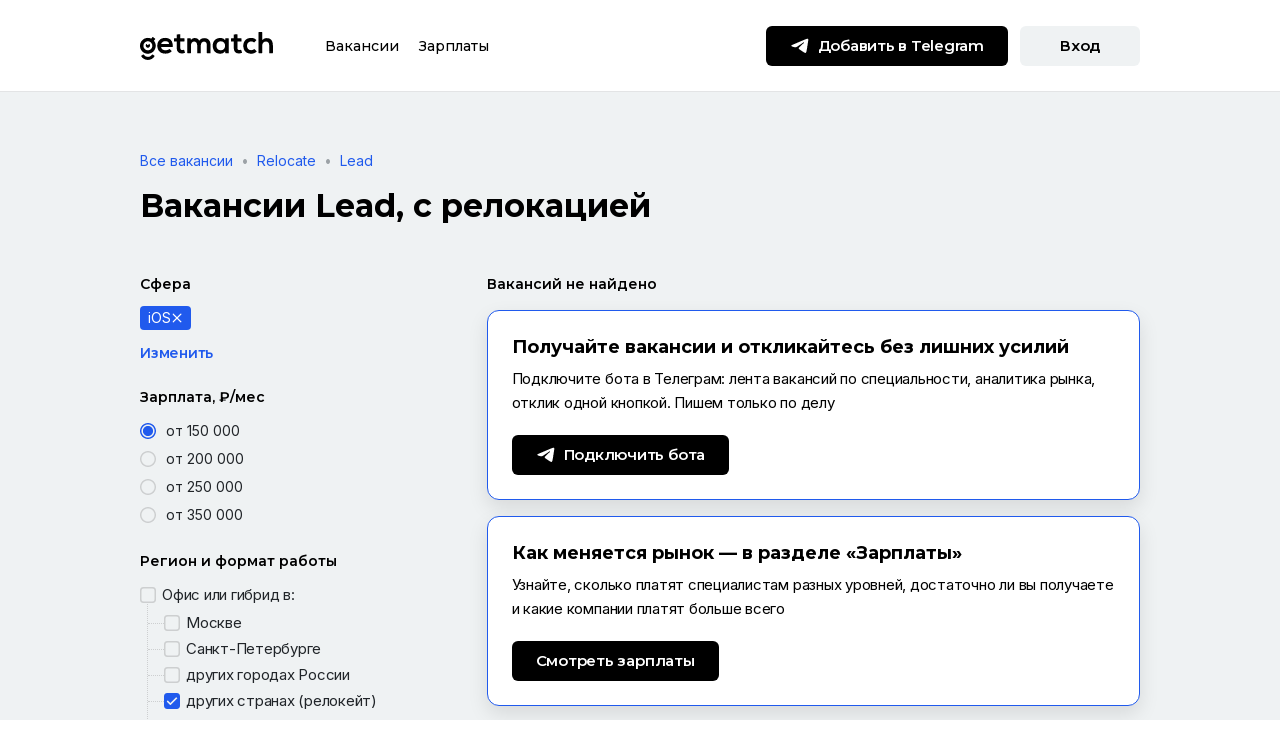

--- FILE ---
content_type: text/html; charset=utf-8
request_url: https://getmatch.ru/vacancies/ios/relocate/lead?s=vacancies_seo_links_similar_vacancies
body_size: 197419
content:
<!DOCTYPE html><html lang="ru" dir="ltr"><head><link rel="preconnect" href="https://fonts.gstatic.com" crossorigin="">
    <meta charset="utf-8">
    <title>Lead свежие вакансии и работа Lead , с релокацией — getmatch</title>
    <base href="/">
    <meta name="viewport" content="width=device-width, initial-scale=1, maximum-scale=1">
    <meta name="theme-color" content="#ffffff">

    <link rel="icon" href="/uploads/favicons/favicon.svg">
    <link rel="mask-icon" href="/uploads/favicons/mask-icon.svg" color="#205AED">
    <link rel="apple-touch-icon" href="/uploads/favicons/apple-touch-icon.png">
    <link rel="manifest" href="/uploads/favicons/manifest.json">
    <link rel="shortcut icon" href="/uploads/favicons/favicon.ico">

    <style type="text/css">@font-face{font-family:'Montserrat';font-style:normal;font-weight:300;font-display:swap;src:url(https://fonts.gstatic.com/s/montserrat/v31/JTUSjIg1_i6t8kCHKm459WRhyyTh89ZNpQ.woff2) format('woff2');unicode-range:U+0460-052F, U+1C80-1C8A, U+20B4, U+2DE0-2DFF, U+A640-A69F, U+FE2E-FE2F;}@font-face{font-family:'Montserrat';font-style:normal;font-weight:300;font-display:swap;src:url(https://fonts.gstatic.com/s/montserrat/v31/JTUSjIg1_i6t8kCHKm459W1hyyTh89ZNpQ.woff2) format('woff2');unicode-range:U+0301, U+0400-045F, U+0490-0491, U+04B0-04B1, U+2116;}@font-face{font-family:'Montserrat';font-style:normal;font-weight:300;font-display:swap;src:url(https://fonts.gstatic.com/s/montserrat/v31/JTUSjIg1_i6t8kCHKm459WZhyyTh89ZNpQ.woff2) format('woff2');unicode-range:U+0102-0103, U+0110-0111, U+0128-0129, U+0168-0169, U+01A0-01A1, U+01AF-01B0, U+0300-0301, U+0303-0304, U+0308-0309, U+0323, U+0329, U+1EA0-1EF9, U+20AB;}@font-face{font-family:'Montserrat';font-style:normal;font-weight:300;font-display:swap;src:url(https://fonts.gstatic.com/s/montserrat/v31/JTUSjIg1_i6t8kCHKm459WdhyyTh89ZNpQ.woff2) format('woff2');unicode-range:U+0100-02BA, U+02BD-02C5, U+02C7-02CC, U+02CE-02D7, U+02DD-02FF, U+0304, U+0308, U+0329, U+1D00-1DBF, U+1E00-1E9F, U+1EF2-1EFF, U+2020, U+20A0-20AB, U+20AD-20C0, U+2113, U+2C60-2C7F, U+A720-A7FF;}@font-face{font-family:'Montserrat';font-style:normal;font-weight:300;font-display:swap;src:url(https://fonts.gstatic.com/s/montserrat/v31/JTUSjIg1_i6t8kCHKm459WlhyyTh89Y.woff2) format('woff2');unicode-range:U+0000-00FF, U+0131, U+0152-0153, U+02BB-02BC, U+02C6, U+02DA, U+02DC, U+0304, U+0308, U+0329, U+2000-206F, U+20AC, U+2122, U+2191, U+2193, U+2212, U+2215, U+FEFF, U+FFFD;}@font-face{font-family:'Montserrat';font-style:normal;font-weight:400;font-display:swap;src:url(https://fonts.gstatic.com/s/montserrat/v31/JTUSjIg1_i6t8kCHKm459WRhyyTh89ZNpQ.woff2) format('woff2');unicode-range:U+0460-052F, U+1C80-1C8A, U+20B4, U+2DE0-2DFF, U+A640-A69F, U+FE2E-FE2F;}@font-face{font-family:'Montserrat';font-style:normal;font-weight:400;font-display:swap;src:url(https://fonts.gstatic.com/s/montserrat/v31/JTUSjIg1_i6t8kCHKm459W1hyyTh89ZNpQ.woff2) format('woff2');unicode-range:U+0301, U+0400-045F, U+0490-0491, U+04B0-04B1, U+2116;}@font-face{font-family:'Montserrat';font-style:normal;font-weight:400;font-display:swap;src:url(https://fonts.gstatic.com/s/montserrat/v31/JTUSjIg1_i6t8kCHKm459WZhyyTh89ZNpQ.woff2) format('woff2');unicode-range:U+0102-0103, U+0110-0111, U+0128-0129, U+0168-0169, U+01A0-01A1, U+01AF-01B0, U+0300-0301, U+0303-0304, U+0308-0309, U+0323, U+0329, U+1EA0-1EF9, U+20AB;}@font-face{font-family:'Montserrat';font-style:normal;font-weight:400;font-display:swap;src:url(https://fonts.gstatic.com/s/montserrat/v31/JTUSjIg1_i6t8kCHKm459WdhyyTh89ZNpQ.woff2) format('woff2');unicode-range:U+0100-02BA, U+02BD-02C5, U+02C7-02CC, U+02CE-02D7, U+02DD-02FF, U+0304, U+0308, U+0329, U+1D00-1DBF, U+1E00-1E9F, U+1EF2-1EFF, U+2020, U+20A0-20AB, U+20AD-20C0, U+2113, U+2C60-2C7F, U+A720-A7FF;}@font-face{font-family:'Montserrat';font-style:normal;font-weight:400;font-display:swap;src:url(https://fonts.gstatic.com/s/montserrat/v31/JTUSjIg1_i6t8kCHKm459WlhyyTh89Y.woff2) format('woff2');unicode-range:U+0000-00FF, U+0131, U+0152-0153, U+02BB-02BC, U+02C6, U+02DA, U+02DC, U+0304, U+0308, U+0329, U+2000-206F, U+20AC, U+2122, U+2191, U+2193, U+2212, U+2215, U+FEFF, U+FFFD;}@font-face{font-family:'Montserrat';font-style:normal;font-weight:500;font-display:swap;src:url(https://fonts.gstatic.com/s/montserrat/v31/JTUSjIg1_i6t8kCHKm459WRhyyTh89ZNpQ.woff2) format('woff2');unicode-range:U+0460-052F, U+1C80-1C8A, U+20B4, U+2DE0-2DFF, U+A640-A69F, U+FE2E-FE2F;}@font-face{font-family:'Montserrat';font-style:normal;font-weight:500;font-display:swap;src:url(https://fonts.gstatic.com/s/montserrat/v31/JTUSjIg1_i6t8kCHKm459W1hyyTh89ZNpQ.woff2) format('woff2');unicode-range:U+0301, U+0400-045F, U+0490-0491, U+04B0-04B1, U+2116;}@font-face{font-family:'Montserrat';font-style:normal;font-weight:500;font-display:swap;src:url(https://fonts.gstatic.com/s/montserrat/v31/JTUSjIg1_i6t8kCHKm459WZhyyTh89ZNpQ.woff2) format('woff2');unicode-range:U+0102-0103, U+0110-0111, U+0128-0129, U+0168-0169, U+01A0-01A1, U+01AF-01B0, U+0300-0301, U+0303-0304, U+0308-0309, U+0323, U+0329, U+1EA0-1EF9, U+20AB;}@font-face{font-family:'Montserrat';font-style:normal;font-weight:500;font-display:swap;src:url(https://fonts.gstatic.com/s/montserrat/v31/JTUSjIg1_i6t8kCHKm459WdhyyTh89ZNpQ.woff2) format('woff2');unicode-range:U+0100-02BA, U+02BD-02C5, U+02C7-02CC, U+02CE-02D7, U+02DD-02FF, U+0304, U+0308, U+0329, U+1D00-1DBF, U+1E00-1E9F, U+1EF2-1EFF, U+2020, U+20A0-20AB, U+20AD-20C0, U+2113, U+2C60-2C7F, U+A720-A7FF;}@font-face{font-family:'Montserrat';font-style:normal;font-weight:500;font-display:swap;src:url(https://fonts.gstatic.com/s/montserrat/v31/JTUSjIg1_i6t8kCHKm459WlhyyTh89Y.woff2) format('woff2');unicode-range:U+0000-00FF, U+0131, U+0152-0153, U+02BB-02BC, U+02C6, U+02DA, U+02DC, U+0304, U+0308, U+0329, U+2000-206F, U+20AC, U+2122, U+2191, U+2193, U+2212, U+2215, U+FEFF, U+FFFD;}@font-face{font-family:'Montserrat';font-style:normal;font-weight:600;font-display:swap;src:url(https://fonts.gstatic.com/s/montserrat/v31/JTUSjIg1_i6t8kCHKm459WRhyyTh89ZNpQ.woff2) format('woff2');unicode-range:U+0460-052F, U+1C80-1C8A, U+20B4, U+2DE0-2DFF, U+A640-A69F, U+FE2E-FE2F;}@font-face{font-family:'Montserrat';font-style:normal;font-weight:600;font-display:swap;src:url(https://fonts.gstatic.com/s/montserrat/v31/JTUSjIg1_i6t8kCHKm459W1hyyTh89ZNpQ.woff2) format('woff2');unicode-range:U+0301, U+0400-045F, U+0490-0491, U+04B0-04B1, U+2116;}@font-face{font-family:'Montserrat';font-style:normal;font-weight:600;font-display:swap;src:url(https://fonts.gstatic.com/s/montserrat/v31/JTUSjIg1_i6t8kCHKm459WZhyyTh89ZNpQ.woff2) format('woff2');unicode-range:U+0102-0103, U+0110-0111, U+0128-0129, U+0168-0169, U+01A0-01A1, U+01AF-01B0, U+0300-0301, U+0303-0304, U+0308-0309, U+0323, U+0329, U+1EA0-1EF9, U+20AB;}@font-face{font-family:'Montserrat';font-style:normal;font-weight:600;font-display:swap;src:url(https://fonts.gstatic.com/s/montserrat/v31/JTUSjIg1_i6t8kCHKm459WdhyyTh89ZNpQ.woff2) format('woff2');unicode-range:U+0100-02BA, U+02BD-02C5, U+02C7-02CC, U+02CE-02D7, U+02DD-02FF, U+0304, U+0308, U+0329, U+1D00-1DBF, U+1E00-1E9F, U+1EF2-1EFF, U+2020, U+20A0-20AB, U+20AD-20C0, U+2113, U+2C60-2C7F, U+A720-A7FF;}@font-face{font-family:'Montserrat';font-style:normal;font-weight:600;font-display:swap;src:url(https://fonts.gstatic.com/s/montserrat/v31/JTUSjIg1_i6t8kCHKm459WlhyyTh89Y.woff2) format('woff2');unicode-range:U+0000-00FF, U+0131, U+0152-0153, U+02BB-02BC, U+02C6, U+02DA, U+02DC, U+0304, U+0308, U+0329, U+2000-206F, U+20AC, U+2122, U+2191, U+2193, U+2212, U+2215, U+FEFF, U+FFFD;}@font-face{font-family:'Montserrat';font-style:normal;font-weight:700;font-display:swap;src:url(https://fonts.gstatic.com/s/montserrat/v31/JTUSjIg1_i6t8kCHKm459WRhyyTh89ZNpQ.woff2) format('woff2');unicode-range:U+0460-052F, U+1C80-1C8A, U+20B4, U+2DE0-2DFF, U+A640-A69F, U+FE2E-FE2F;}@font-face{font-family:'Montserrat';font-style:normal;font-weight:700;font-display:swap;src:url(https://fonts.gstatic.com/s/montserrat/v31/JTUSjIg1_i6t8kCHKm459W1hyyTh89ZNpQ.woff2) format('woff2');unicode-range:U+0301, U+0400-045F, U+0490-0491, U+04B0-04B1, U+2116;}@font-face{font-family:'Montserrat';font-style:normal;font-weight:700;font-display:swap;src:url(https://fonts.gstatic.com/s/montserrat/v31/JTUSjIg1_i6t8kCHKm459WZhyyTh89ZNpQ.woff2) format('woff2');unicode-range:U+0102-0103, U+0110-0111, U+0128-0129, U+0168-0169, U+01A0-01A1, U+01AF-01B0, U+0300-0301, U+0303-0304, U+0308-0309, U+0323, U+0329, U+1EA0-1EF9, U+20AB;}@font-face{font-family:'Montserrat';font-style:normal;font-weight:700;font-display:swap;src:url(https://fonts.gstatic.com/s/montserrat/v31/JTUSjIg1_i6t8kCHKm459WdhyyTh89ZNpQ.woff2) format('woff2');unicode-range:U+0100-02BA, U+02BD-02C5, U+02C7-02CC, U+02CE-02D7, U+02DD-02FF, U+0304, U+0308, U+0329, U+1D00-1DBF, U+1E00-1E9F, U+1EF2-1EFF, U+2020, U+20A0-20AB, U+20AD-20C0, U+2113, U+2C60-2C7F, U+A720-A7FF;}@font-face{font-family:'Montserrat';font-style:normal;font-weight:700;font-display:swap;src:url(https://fonts.gstatic.com/s/montserrat/v31/JTUSjIg1_i6t8kCHKm459WlhyyTh89Y.woff2) format('woff2');unicode-range:U+0000-00FF, U+0131, U+0152-0153, U+02BB-02BC, U+02C6, U+02DA, U+02DC, U+0304, U+0308, U+0329, U+2000-206F, U+20AC, U+2122, U+2191, U+2193, U+2212, U+2215, U+FEFF, U+FFFD;}@font-face{font-family:'Montserrat';font-style:normal;font-weight:800;font-display:swap;src:url(https://fonts.gstatic.com/s/montserrat/v31/JTUSjIg1_i6t8kCHKm459WRhyyTh89ZNpQ.woff2) format('woff2');unicode-range:U+0460-052F, U+1C80-1C8A, U+20B4, U+2DE0-2DFF, U+A640-A69F, U+FE2E-FE2F;}@font-face{font-family:'Montserrat';font-style:normal;font-weight:800;font-display:swap;src:url(https://fonts.gstatic.com/s/montserrat/v31/JTUSjIg1_i6t8kCHKm459W1hyyTh89ZNpQ.woff2) format('woff2');unicode-range:U+0301, U+0400-045F, U+0490-0491, U+04B0-04B1, U+2116;}@font-face{font-family:'Montserrat';font-style:normal;font-weight:800;font-display:swap;src:url(https://fonts.gstatic.com/s/montserrat/v31/JTUSjIg1_i6t8kCHKm459WZhyyTh89ZNpQ.woff2) format('woff2');unicode-range:U+0102-0103, U+0110-0111, U+0128-0129, U+0168-0169, U+01A0-01A1, U+01AF-01B0, U+0300-0301, U+0303-0304, U+0308-0309, U+0323, U+0329, U+1EA0-1EF9, U+20AB;}@font-face{font-family:'Montserrat';font-style:normal;font-weight:800;font-display:swap;src:url(https://fonts.gstatic.com/s/montserrat/v31/JTUSjIg1_i6t8kCHKm459WdhyyTh89ZNpQ.woff2) format('woff2');unicode-range:U+0100-02BA, U+02BD-02C5, U+02C7-02CC, U+02CE-02D7, U+02DD-02FF, U+0304, U+0308, U+0329, U+1D00-1DBF, U+1E00-1E9F, U+1EF2-1EFF, U+2020, U+20A0-20AB, U+20AD-20C0, U+2113, U+2C60-2C7F, U+A720-A7FF;}@font-face{font-family:'Montserrat';font-style:normal;font-weight:800;font-display:swap;src:url(https://fonts.gstatic.com/s/montserrat/v31/JTUSjIg1_i6t8kCHKm459WlhyyTh89Y.woff2) format('woff2');unicode-range:U+0000-00FF, U+0131, U+0152-0153, U+02BB-02BC, U+02C6, U+02DA, U+02DC, U+0304, U+0308, U+0329, U+2000-206F, U+20AC, U+2122, U+2191, U+2193, U+2212, U+2215, U+FEFF, U+FFFD;}</style>
    <style type="text/css">@font-face{font-family:'Inter';font-style:normal;font-weight:400;font-display:swap;src:url(https://fonts.gstatic.com/s/inter/v20/UcC73FwrK3iLTeHuS_nVMrMxCp50SjIa2JL7W0Q5n-wU.woff2) format('woff2');unicode-range:U+0460-052F, U+1C80-1C8A, U+20B4, U+2DE0-2DFF, U+A640-A69F, U+FE2E-FE2F;}@font-face{font-family:'Inter';font-style:normal;font-weight:400;font-display:swap;src:url(https://fonts.gstatic.com/s/inter/v20/UcC73FwrK3iLTeHuS_nVMrMxCp50SjIa0ZL7W0Q5n-wU.woff2) format('woff2');unicode-range:U+0301, U+0400-045F, U+0490-0491, U+04B0-04B1, U+2116;}@font-face{font-family:'Inter';font-style:normal;font-weight:400;font-display:swap;src:url(https://fonts.gstatic.com/s/inter/v20/UcC73FwrK3iLTeHuS_nVMrMxCp50SjIa2ZL7W0Q5n-wU.woff2) format('woff2');unicode-range:U+1F00-1FFF;}@font-face{font-family:'Inter';font-style:normal;font-weight:400;font-display:swap;src:url(https://fonts.gstatic.com/s/inter/v20/UcC73FwrK3iLTeHuS_nVMrMxCp50SjIa1pL7W0Q5n-wU.woff2) format('woff2');unicode-range:U+0370-0377, U+037A-037F, U+0384-038A, U+038C, U+038E-03A1, U+03A3-03FF;}@font-face{font-family:'Inter';font-style:normal;font-weight:400;font-display:swap;src:url(https://fonts.gstatic.com/s/inter/v20/UcC73FwrK3iLTeHuS_nVMrMxCp50SjIa2pL7W0Q5n-wU.woff2) format('woff2');unicode-range:U+0102-0103, U+0110-0111, U+0128-0129, U+0168-0169, U+01A0-01A1, U+01AF-01B0, U+0300-0301, U+0303-0304, U+0308-0309, U+0323, U+0329, U+1EA0-1EF9, U+20AB;}@font-face{font-family:'Inter';font-style:normal;font-weight:400;font-display:swap;src:url(https://fonts.gstatic.com/s/inter/v20/UcC73FwrK3iLTeHuS_nVMrMxCp50SjIa25L7W0Q5n-wU.woff2) format('woff2');unicode-range:U+0100-02BA, U+02BD-02C5, U+02C7-02CC, U+02CE-02D7, U+02DD-02FF, U+0304, U+0308, U+0329, U+1D00-1DBF, U+1E00-1E9F, U+1EF2-1EFF, U+2020, U+20A0-20AB, U+20AD-20C0, U+2113, U+2C60-2C7F, U+A720-A7FF;}@font-face{font-family:'Inter';font-style:normal;font-weight:400;font-display:swap;src:url(https://fonts.gstatic.com/s/inter/v20/UcC73FwrK3iLTeHuS_nVMrMxCp50SjIa1ZL7W0Q5nw.woff2) format('woff2');unicode-range:U+0000-00FF, U+0131, U+0152-0153, U+02BB-02BC, U+02C6, U+02DA, U+02DC, U+0304, U+0308, U+0329, U+2000-206F, U+20AC, U+2122, U+2191, U+2193, U+2212, U+2215, U+FEFF, U+FFFD;}@font-face{font-family:'Inter';font-style:normal;font-weight:500;font-display:swap;src:url(https://fonts.gstatic.com/s/inter/v20/UcC73FwrK3iLTeHuS_nVMrMxCp50SjIa2JL7W0Q5n-wU.woff2) format('woff2');unicode-range:U+0460-052F, U+1C80-1C8A, U+20B4, U+2DE0-2DFF, U+A640-A69F, U+FE2E-FE2F;}@font-face{font-family:'Inter';font-style:normal;font-weight:500;font-display:swap;src:url(https://fonts.gstatic.com/s/inter/v20/UcC73FwrK3iLTeHuS_nVMrMxCp50SjIa0ZL7W0Q5n-wU.woff2) format('woff2');unicode-range:U+0301, U+0400-045F, U+0490-0491, U+04B0-04B1, U+2116;}@font-face{font-family:'Inter';font-style:normal;font-weight:500;font-display:swap;src:url(https://fonts.gstatic.com/s/inter/v20/UcC73FwrK3iLTeHuS_nVMrMxCp50SjIa2ZL7W0Q5n-wU.woff2) format('woff2');unicode-range:U+1F00-1FFF;}@font-face{font-family:'Inter';font-style:normal;font-weight:500;font-display:swap;src:url(https://fonts.gstatic.com/s/inter/v20/UcC73FwrK3iLTeHuS_nVMrMxCp50SjIa1pL7W0Q5n-wU.woff2) format('woff2');unicode-range:U+0370-0377, U+037A-037F, U+0384-038A, U+038C, U+038E-03A1, U+03A3-03FF;}@font-face{font-family:'Inter';font-style:normal;font-weight:500;font-display:swap;src:url(https://fonts.gstatic.com/s/inter/v20/UcC73FwrK3iLTeHuS_nVMrMxCp50SjIa2pL7W0Q5n-wU.woff2) format('woff2');unicode-range:U+0102-0103, U+0110-0111, U+0128-0129, U+0168-0169, U+01A0-01A1, U+01AF-01B0, U+0300-0301, U+0303-0304, U+0308-0309, U+0323, U+0329, U+1EA0-1EF9, U+20AB;}@font-face{font-family:'Inter';font-style:normal;font-weight:500;font-display:swap;src:url(https://fonts.gstatic.com/s/inter/v20/UcC73FwrK3iLTeHuS_nVMrMxCp50SjIa25L7W0Q5n-wU.woff2) format('woff2');unicode-range:U+0100-02BA, U+02BD-02C5, U+02C7-02CC, U+02CE-02D7, U+02DD-02FF, U+0304, U+0308, U+0329, U+1D00-1DBF, U+1E00-1E9F, U+1EF2-1EFF, U+2020, U+20A0-20AB, U+20AD-20C0, U+2113, U+2C60-2C7F, U+A720-A7FF;}@font-face{font-family:'Inter';font-style:normal;font-weight:500;font-display:swap;src:url(https://fonts.gstatic.com/s/inter/v20/UcC73FwrK3iLTeHuS_nVMrMxCp50SjIa1ZL7W0Q5nw.woff2) format('woff2');unicode-range:U+0000-00FF, U+0131, U+0152-0153, U+02BB-02BC, U+02C6, U+02DA, U+02DC, U+0304, U+0308, U+0329, U+2000-206F, U+20AC, U+2122, U+2191, U+2193, U+2212, U+2215, U+FEFF, U+FFFD;}@font-face{font-family:'Inter';font-style:normal;font-weight:600;font-display:swap;src:url(https://fonts.gstatic.com/s/inter/v20/UcC73FwrK3iLTeHuS_nVMrMxCp50SjIa2JL7W0Q5n-wU.woff2) format('woff2');unicode-range:U+0460-052F, U+1C80-1C8A, U+20B4, U+2DE0-2DFF, U+A640-A69F, U+FE2E-FE2F;}@font-face{font-family:'Inter';font-style:normal;font-weight:600;font-display:swap;src:url(https://fonts.gstatic.com/s/inter/v20/UcC73FwrK3iLTeHuS_nVMrMxCp50SjIa0ZL7W0Q5n-wU.woff2) format('woff2');unicode-range:U+0301, U+0400-045F, U+0490-0491, U+04B0-04B1, U+2116;}@font-face{font-family:'Inter';font-style:normal;font-weight:600;font-display:swap;src:url(https://fonts.gstatic.com/s/inter/v20/UcC73FwrK3iLTeHuS_nVMrMxCp50SjIa2ZL7W0Q5n-wU.woff2) format('woff2');unicode-range:U+1F00-1FFF;}@font-face{font-family:'Inter';font-style:normal;font-weight:600;font-display:swap;src:url(https://fonts.gstatic.com/s/inter/v20/UcC73FwrK3iLTeHuS_nVMrMxCp50SjIa1pL7W0Q5n-wU.woff2) format('woff2');unicode-range:U+0370-0377, U+037A-037F, U+0384-038A, U+038C, U+038E-03A1, U+03A3-03FF;}@font-face{font-family:'Inter';font-style:normal;font-weight:600;font-display:swap;src:url(https://fonts.gstatic.com/s/inter/v20/UcC73FwrK3iLTeHuS_nVMrMxCp50SjIa2pL7W0Q5n-wU.woff2) format('woff2');unicode-range:U+0102-0103, U+0110-0111, U+0128-0129, U+0168-0169, U+01A0-01A1, U+01AF-01B0, U+0300-0301, U+0303-0304, U+0308-0309, U+0323, U+0329, U+1EA0-1EF9, U+20AB;}@font-face{font-family:'Inter';font-style:normal;font-weight:600;font-display:swap;src:url(https://fonts.gstatic.com/s/inter/v20/UcC73FwrK3iLTeHuS_nVMrMxCp50SjIa25L7W0Q5n-wU.woff2) format('woff2');unicode-range:U+0100-02BA, U+02BD-02C5, U+02C7-02CC, U+02CE-02D7, U+02DD-02FF, U+0304, U+0308, U+0329, U+1D00-1DBF, U+1E00-1E9F, U+1EF2-1EFF, U+2020, U+20A0-20AB, U+20AD-20C0, U+2113, U+2C60-2C7F, U+A720-A7FF;}@font-face{font-family:'Inter';font-style:normal;font-weight:600;font-display:swap;src:url(https://fonts.gstatic.com/s/inter/v20/UcC73FwrK3iLTeHuS_nVMrMxCp50SjIa1ZL7W0Q5nw.woff2) format('woff2');unicode-range:U+0000-00FF, U+0131, U+0152-0153, U+02BB-02BC, U+02C6, U+02DA, U+02DC, U+0304, U+0308, U+0329, U+2000-206F, U+20AC, U+2122, U+2191, U+2193, U+2212, U+2215, U+FEFF, U+FFFD;}@font-face{font-family:'Inter';font-style:normal;font-weight:700;font-display:swap;src:url(https://fonts.gstatic.com/s/inter/v20/UcC73FwrK3iLTeHuS_nVMrMxCp50SjIa2JL7W0Q5n-wU.woff2) format('woff2');unicode-range:U+0460-052F, U+1C80-1C8A, U+20B4, U+2DE0-2DFF, U+A640-A69F, U+FE2E-FE2F;}@font-face{font-family:'Inter';font-style:normal;font-weight:700;font-display:swap;src:url(https://fonts.gstatic.com/s/inter/v20/UcC73FwrK3iLTeHuS_nVMrMxCp50SjIa0ZL7W0Q5n-wU.woff2) format('woff2');unicode-range:U+0301, U+0400-045F, U+0490-0491, U+04B0-04B1, U+2116;}@font-face{font-family:'Inter';font-style:normal;font-weight:700;font-display:swap;src:url(https://fonts.gstatic.com/s/inter/v20/UcC73FwrK3iLTeHuS_nVMrMxCp50SjIa2ZL7W0Q5n-wU.woff2) format('woff2');unicode-range:U+1F00-1FFF;}@font-face{font-family:'Inter';font-style:normal;font-weight:700;font-display:swap;src:url(https://fonts.gstatic.com/s/inter/v20/UcC73FwrK3iLTeHuS_nVMrMxCp50SjIa1pL7W0Q5n-wU.woff2) format('woff2');unicode-range:U+0370-0377, U+037A-037F, U+0384-038A, U+038C, U+038E-03A1, U+03A3-03FF;}@font-face{font-family:'Inter';font-style:normal;font-weight:700;font-display:swap;src:url(https://fonts.gstatic.com/s/inter/v20/UcC73FwrK3iLTeHuS_nVMrMxCp50SjIa2pL7W0Q5n-wU.woff2) format('woff2');unicode-range:U+0102-0103, U+0110-0111, U+0128-0129, U+0168-0169, U+01A0-01A1, U+01AF-01B0, U+0300-0301, U+0303-0304, U+0308-0309, U+0323, U+0329, U+1EA0-1EF9, U+20AB;}@font-face{font-family:'Inter';font-style:normal;font-weight:700;font-display:swap;src:url(https://fonts.gstatic.com/s/inter/v20/UcC73FwrK3iLTeHuS_nVMrMxCp50SjIa25L7W0Q5n-wU.woff2) format('woff2');unicode-range:U+0100-02BA, U+02BD-02C5, U+02C7-02CC, U+02CE-02D7, U+02DD-02FF, U+0304, U+0308, U+0329, U+1D00-1DBF, U+1E00-1E9F, U+1EF2-1EFF, U+2020, U+20A0-20AB, U+20AD-20C0, U+2113, U+2C60-2C7F, U+A720-A7FF;}@font-face{font-family:'Inter';font-style:normal;font-weight:700;font-display:swap;src:url(https://fonts.gstatic.com/s/inter/v20/UcC73FwrK3iLTeHuS_nVMrMxCp50SjIa1ZL7W0Q5nw.woff2) format('woff2');unicode-range:U+0000-00FF, U+0131, U+0152-0153, U+02BB-02BC, U+02C6, U+02DA, U+02DC, U+0304, U+0308, U+0329, U+2000-206F, U+20AC, U+2122, U+2191, U+2193, U+2212, U+2215, U+FEFF, U+FFFD;}</style>

    <!-- Yandex Captcha -->
    <script src="https://captcha-api.yandex.ru/captcha.js?render=onload&amp;onload=onloadFunction" defer=""></script>
    <script>
      function onloadFunction() {
        if (!window.smartCaptcha) {
          return;
        }
        const event = document.createEvent('Event');
        event.initEvent('captchaLoaded', true, true);
        document.dispatchEvent(event);
      }
    </script>

    <!-- Global site tag (gtag.js) - Google Analytics -->
    <script async="" src="https://www.googletagmanager.com/gtag/js?id=UA-73568666-2"></script>
    <script>
      window.dataLayer = window.dataLayer || [];
      function gtag() {
        dataLayer.push(arguments);
      }
      gtag('js', new Date());

      gtag('config', 'UA-73568666-2', { send_page_view: false });
    </script>

    <script type="text/javascript">
      (function (m, e, t, r, i, k, a) {
        m[i] =
          m[i] ||
          function () {
            (m[i].a = m[i].a || []).push(arguments);
          };
        m[i].l = 1 * new Date();
        (k = e.createElement(t)),
          (a = e.getElementsByTagName(t)[0]),
          (k.async = 1),
          (k.src = r),
          a.parentNode.insertBefore(k, a);
      })(
        window,
        document,
        'script',
        'https://mc.yandex.ru/metrika/tag.js',
        'ym'
      );
    </script>
    <noscript><div>
        <img
          src="https://mc.yandex.ru/watch/64867504"
          style="position: absolute; left: -9999px"
          alt=""
        /></div
    ></noscript>
  <link rel="stylesheet" href="/static-ssr/styles.3025ab01177fa23c.css"><style ng-app-id="serverApp">h1,.fs-header-1{font-family:Montserrat;font-style:normal;font-weight:700;font-size:36px;line-height:44px;letter-spacing:normal}h2,.fs-header-2{font-family:Montserrat;font-style:normal;font-weight:700;font-size:24px;line-height:32px;letter-spacing:normal}h3,.fs-header-3{font-family:Montserrat;font-style:normal;font-weight:700;font-size:18px;line-height:24px;letter-spacing:normal}h4,.fs-header-4{font-family:Montserrat;font-style:normal;font-weight:600;font-size:15px;line-height:20px;letter-spacing:normal}h5,.fs-header-5{font-family:Montserrat;font-style:normal;font-weight:600;font-size:14px;line-height:20px;letter-spacing:normal}h6,.fs-subheader{font-family:Inter;font-style:normal;font-weight:500;font-size:14px;line-height:18px;letter-spacing:-.24px}.fs-body-1{font-family:Inter;font-style:normal;font-weight:400;font-size:15px;line-height:24px;letter-spacing:-.24px}.fs-body-2{font-family:Inter;font-style:normal;font-weight:400;font-size:14px;line-height:18px;letter-spacing:normal}.fs-label{font-family:Inter;font-style:normal;font-weight:500;font-size:11px;line-height:13px;letter-spacing:1px;text-transform:uppercase}a,.fs-link{color:#205aed;text-decoration:none;outline:none}a:hover,.fs-link:hover{color:#205aed;text-decoration:underline}a:focus,a:active,.fs-link:focus,.fs-link:active{color:#8000ff}a.no-decoration,.fs-link.no-decoration,a.no-decoration:hover,.fs-link.no-decoration:hover{text-decoration:none}.muted{color:#6c7377}.text-w-600{font-weight:600}.g-btn{display:inline-block;min-width:120px;height:40px;padding:10px 24px;border-radius:6px;border:none;outline:none;cursor:pointer;font-family:Montserrat;font-style:normal;font-weight:600;font-size:15px;line-height:20px;letter-spacing:-.24px;text-align:center;transition:background-color .2s ease-in-out,color .2s ease-in-out}.g-btn:focus{outline:none}.g-btn+.g-btn{margin-left:12px}.g-btn .icon{display:inline-block;width:20px;height:20px;margin-right:8px;margin-top:-2px;transition:filter .2s ease-in-out}.g-btn .icon-16{width:16px;height:16px}.g-btn-xs{height:32px;padding:6px 16px;font-family:Montserrat;font-style:normal;font-weight:600;font-size:14px;line-height:20px;letter-spacing:normal}.g-btn-sm{height:36px;padding:8px 12px;font-family:Montserrat;font-style:normal;font-weight:600;font-size:14px;line-height:20px;letter-spacing:-.24px}.g-btn-sm .icon{width:18px;height:18px}.g-btn-lg{height:48px;padding:14px 24px;min-width:149px}.g-btn-lg .icon{width:24px;height:24px}.g-btn-primary{background-color:#000;color:#fff!important}.g-btn-primary .icon:not(.no-filter){filter:brightness(0) invert(100%)}.g-btn-primary:hover{background-color:#ffe953;color:#000!important;text-decoration:none!important}.g-btn-primary:hover .icon:not(.no-filter){filter:brightness(0) saturate(100%) invert(10%) sepia(13%) saturate(2706%) hue-rotate(161deg) brightness(98%) contrast(96%)}.g-btn-primary:active{background-color:#ffe953;color:#6c7377!important;outline:none}.g-btn-primary:active .icon:not(.no-filter){filter:brightness(0) saturate(100%) invert(46%) sepia(9%) saturate(283%) hue-rotate(158deg) brightness(95%) contrast(90%)}.g-btn-primary[disabled]{cursor:not-allowed;background-color:#eff2f3;color:#9ca2a6!important}.g-btn-primary[disabled] .icon:not(.no-filter){filter:brightness(0) saturate(100%) invert(74%) sepia(7%) saturate(224%) hue-rotate(161deg) brightness(87%) contrast(88%)}.g-btn-primary[disabled]:hover{color:#9ca2a6!important}.g-btn-primary[disabled]:hover .icon:not(.no-filter){filter:brightness(0) saturate(100%) invert(74%) sepia(7%) saturate(224%) hue-rotate(161deg) brightness(87%) contrast(88%)}.g-btn-secondary{background-color:#eff2f3;color:#000!important}.g-btn-secondary .icon:not(.no-filter){filter:brightness(0) saturate(100%) invert(10%) sepia(13%) saturate(2706%) hue-rotate(161deg) brightness(98%) contrast(96%)}.g-btn-secondary:hover{background-color:#e3e4e5;color:#000!important;text-decoration:none!important}.g-btn-secondary:hover .icon:not(.no-filter){filter:brightness(0) saturate(100%) invert(10%) sepia(13%) saturate(2706%) hue-rotate(161deg) brightness(98%) contrast(96%)}.g-btn-secondary:active{background-color:#eff2f3;color:#6c7377!important;outline:none}.g-btn-secondary:active .icon:not(.no-filter){filter:brightness(0) saturate(100%) invert(46%) sepia(9%) saturate(283%) hue-rotate(158deg) brightness(95%) contrast(90%)}.g-btn-secondary[disabled]{cursor:not-allowed;background-color:#eff2f3;color:#9ca2a6!important}.g-btn-secondary[disabled] .icon:not(.no-filter){filter:brightness(0) saturate(100%) invert(74%) sepia(7%) saturate(224%) hue-rotate(161deg) brightness(87%) contrast(88%)}.g-btn-secondary[disabled]:hover{color:#9ca2a6!important}.g-btn-secondary[disabled]:hover .icon:not(.no-filter){filter:brightness(0) saturate(100%) invert(74%) sepia(7%) saturate(224%) hue-rotate(161deg) brightness(87%) contrast(88%)}.g-btn-white{background-color:#fff;color:#000!important}.g-btn-white .icon:not(.no-filter){filter:brightness(0) saturate(100%) invert(10%) sepia(13%) saturate(2706%) hue-rotate(161deg) brightness(98%) contrast(96%)}.g-btn-white:hover{background-color:#e3e4e5;color:#000!important;text-decoration:none!important}.g-btn-white:hover .icon:not(.no-filter){filter:brightness(0) saturate(100%) invert(10%) sepia(13%) saturate(2706%) hue-rotate(161deg) brightness(98%) contrast(96%)}.g-btn-white:active{background-color:#eff2f3;color:#6c7377!important;outline:none}.g-btn-white:active .icon:not(.no-filter){filter:brightness(0) saturate(100%) invert(46%) sepia(9%) saturate(283%) hue-rotate(158deg) brightness(95%) contrast(90%)}.g-btn-white[disabled]{cursor:not-allowed;background-color:#eff2f3;color:#9ca2a6!important}.g-btn-white[disabled] .icon:not(.no-filter){filter:brightness(0) saturate(100%) invert(74%) sepia(7%) saturate(224%) hue-rotate(161deg) brightness(87%) contrast(88%)}.g-btn-white[disabled]:hover{color:#9ca2a6!important}.g-btn-white[disabled]:hover .icon:not(.no-filter){filter:brightness(0) saturate(100%) invert(74%) sepia(7%) saturate(224%) hue-rotate(161deg) brightness(87%) contrast(88%)}.g-btn-cta{background-color:#205aed;color:#fff!important;min-width:205px}.g-btn-cta .icon:not(.no-filter){filter:brightness(0) invert(100%)}.g-btn-cta:hover{background-color:#3f74fa;color:#fff!important;text-decoration:none!important}.g-btn-cta:hover .icon:not(.no-filter){filter:brightness(0) invert(100%)}.g-btn-cta:active{background-color:#5f8cff;color:#fff!important;outline:none}.g-btn-cta:active .icon:not(.no-filter){filter:brightness(0) invert(100%)}.g-btn-cta[disabled]{cursor:not-allowed;background-color:#eff2f3;color:#9ca2a6!important}.g-btn-cta[disabled] .icon:not(.no-filter){filter:brightness(0) saturate(100%) invert(74%) sepia(7%) saturate(224%) hue-rotate(161deg) brightness(87%) contrast(88%)}.g-btn-cta[disabled]:hover{color:#9ca2a6!important}.g-btn-cta[disabled]:hover .icon:not(.no-filter){filter:brightness(0) saturate(100%) invert(74%) sepia(7%) saturate(224%) hue-rotate(161deg) brightness(87%) contrast(88%)}.g-btn-link{text-decoration:none!important;color:#205aed!important}.g-btn-link:active{text-decoration:none!important;color:#5f8cff!important;outline:none}.g-btn-link:hover{text-decoration:none!important;color:#3f74fa!important}.g-btn-inherit{background:rgba(0,0,0,.05);color:#000!important}.g-btn-inherit:hover{background:rgba(0,0,0,.03);color:#000!important}.g-btn-inherit:active{background:rgba(0,0,0,.08);color:#000!important;outline:none}.g-btn-inherit[disabled]{cursor:not-allowed;background:rgba(0,0,0,.05);color:#cdcfd0!important}.g-btn-inherit[disabled]:hover{color:#cdcfd0!important}.g-btn.g-btn-100{width:100%!important;margin-left:0;display:block;padding-left:10px;padding-right:10px}@media (max-width: 768px){.g-btn.g-btn-mobile-lg{height:48px;padding:14px 24px;min-width:149px}.g-btn.g-btn-mobile-lg .icon{width:24px;height:24px}}@media (max-width: 768px){.g-btn.g-btn-mobile-100{width:100%!important;margin-left:0;display:block;padding-left:10px;padding-right:10px}}@media (min-width: 769px){.g-btn.g-btn-desktop-100{width:100%!important;margin-left:0;display:block;padding-left:10px;padding-right:10px}}.g-btn-icon{min-width:40px;width:40px;padding:8px;display:inline-flex;justify-content:center;align-items:center}.g-btn-icon .icon{margin-right:0;margin-top:0;width:24px;height:24px}.g-btn-icon.g-btn-lg{min-width:48px;width:48px;padding:12px}@media (max-width: 768px){.g-btn-icon.g-btn-mobile-lg{min-width:48px;width:48px;padding:12px}}.g-btn-icon.g-btn-sm{min-width:36px;width:36px;padding:10px}.g-btn-icon.g-btn-sm .icon{width:16px;height:16px}.g-label{display:inline-block;height:28px;padding:5px 12px;border-radius:4px;border:none;outline:none;font-size:13px;line-height:18px;letter-spacing:normal;font-family:Inter;font-style:normal;font-weight:400;text-align:center;transition:background-color .2s ease-in-out,color .2s ease-in-out}.g-label,.g-label-secondary{color:#000;background-color:#eff2f3}.g-label-primary{color:#000;background-color:#f9f9fa;border:1px solid #000;padding:4px 11px}.g-label-danger{color:#fff;background-color:#ec3a3a}.g-label-warning{color:#fff;background-color:#f47a7a}.g-label-info{color:#fff;background-color:#9ca2a6}.g-label-white{color:#000;background-color:#fff}.g-label-success{color:#fff;background-color:#64cec2}.g-label-alert{color:#000;background-color:#faebeb}.g-label-zanah{color:#000;background-color:#dbf0dd}.g-label-linen{color:#000;background-color:#fbf2ea}.g-label-sm{height:20px;padding:1px 4px}.g-label--clickable{cursor:pointer}.g-label--clickable:hover{background-color:#e3e4e5}.g-label--clickable:active{color:#fff;background-color:#205aed}
</style><style ng-app-id="serverApp">.page-container[_ngcontent-serverApp-c4270853889]{min-height:calc(100vh - 418px)}.page-container--anonymous[_ngcontent-serverApp-c4270853889]{min-height:calc(100vh - 390px)}.page-container--no-footer[_ngcontent-serverApp-c4270853889]{min-height:unset}@media (max-width: 768px){.page-container[_ngcontent-serverApp-c4270853889]{min-height:100vh}.page-container--no-footer[_ngcontent-serverApp-c4270853889]{min-height:unset}}</style><style ng-app-id="serverApp">h1[_ngcontent-serverApp-c155372984], .fs-header-1[_ngcontent-serverApp-c155372984]{font-family:Montserrat;font-style:normal;font-weight:700;font-size:36px;line-height:44px;letter-spacing:normal}h2[_ngcontent-serverApp-c155372984], .fs-header-2[_ngcontent-serverApp-c155372984]{font-family:Montserrat;font-style:normal;font-weight:700;font-size:24px;line-height:32px;letter-spacing:normal}h3[_ngcontent-serverApp-c155372984], .fs-header-3[_ngcontent-serverApp-c155372984]{font-family:Montserrat;font-style:normal;font-weight:700;font-size:18px;line-height:24px;letter-spacing:normal}h4[_ngcontent-serverApp-c155372984], .fs-header-4[_ngcontent-serverApp-c155372984]{font-family:Montserrat;font-style:normal;font-weight:600;font-size:15px;line-height:20px;letter-spacing:normal}h5[_ngcontent-serverApp-c155372984], .fs-header-5[_ngcontent-serverApp-c155372984]{font-family:Montserrat;font-style:normal;font-weight:600;font-size:14px;line-height:20px;letter-spacing:normal}h6[_ngcontent-serverApp-c155372984], .fs-subheader[_ngcontent-serverApp-c155372984]{font-family:Inter;font-style:normal;font-weight:500;font-size:14px;line-height:18px;letter-spacing:-.24px}.fs-body-1[_ngcontent-serverApp-c155372984]{font-family:Inter;font-style:normal;font-weight:400;font-size:15px;line-height:24px;letter-spacing:-.24px}.fs-body-2[_ngcontent-serverApp-c155372984]{font-family:Inter;font-style:normal;font-weight:400;font-size:14px;line-height:18px;letter-spacing:normal}.fs-label[_ngcontent-serverApp-c155372984]{font-family:Inter;font-style:normal;font-weight:500;font-size:11px;line-height:13px;letter-spacing:1px;text-transform:uppercase}a[_ngcontent-serverApp-c155372984], .fs-link[_ngcontent-serverApp-c155372984]{color:#205aed;text-decoration:none;outline:none}a[_ngcontent-serverApp-c155372984]:hover, .fs-link[_ngcontent-serverApp-c155372984]:hover{color:#205aed;text-decoration:underline}a[_ngcontent-serverApp-c155372984]:focus, a[_ngcontent-serverApp-c155372984]:active, .fs-link[_ngcontent-serverApp-c155372984]:focus, .fs-link[_ngcontent-serverApp-c155372984]:active{color:#8000ff}a.no-decoration[_ngcontent-serverApp-c155372984], .fs-link.no-decoration[_ngcontent-serverApp-c155372984], a.no-decoration[_ngcontent-serverApp-c155372984]:hover, .fs-link.no-decoration[_ngcontent-serverApp-c155372984]:hover{text-decoration:none}.muted[_ngcontent-serverApp-c155372984]{color:#6c7377}.text-w-600[_ngcontent-serverApp-c155372984]{font-weight:600}.b-feature-notifications[_ngcontent-serverApp-c155372984]{position:fixed;right:0;left:0;top:0;z-index:2;padding:0;background:#000}.b-feature-notifications__item[_ngcontent-serverApp-c155372984]{width:100%;position:relative;display:flex;background:#000;box-shadow:0 2px 12px #0000001a;border-radius:12px;padding:16px;margin-bottom:20px}.b-feature-notifications__item-preview[_ngcontent-serverApp-c155372984]{flex-shrink:0;width:140px;margin-right:8px}.b-feature-notifications__item-body[_ngcontent-serverApp-c155372984]{flex-grow:1}.b-feature-notifications__item-title[_ngcontent-serverApp-c155372984]{font-family:Montserrat;font-style:normal;font-weight:600;font-size:15px;line-height:20px;letter-spacing:normal;color:#fff;margin-bottom:12px}.b-feature-notifications__item-label[_ngcontent-serverApp-c155372984]{font-family:Inter;font-style:normal;font-weight:600;font-size:11px;line-height:20px;letter-spacing:normal;color:#ec3a3a}.b-feature-notifications__item-description[_ngcontent-serverApp-c155372984]{font-family:Inter;font-style:normal;font-weight:400;font-size:14px;line-height:18px;letter-spacing:normal;color:#fff}.b-feature-notifications__item-description__link[_ngcontent-serverApp-c155372984]{cursor:pointer;color:#205aed}.b-feature-notifications__item-link[_ngcontent-serverApp-c155372984]{display:block;outline:none;padding:0;margin:0;background:none;border:none;font-family:Inter;font-style:normal;font-weight:400;font-size:13px;line-height:16px;letter-spacing:normal;color:#205aed}.b-feature-notifications__item-link[_ngcontent-serverApp-c155372984]:active, .b-feature-notifications__item-link[_ngcontent-serverApp-c155372984]:focus{color:#205aed}.b-feature-notifications__item-link[_ngcontent-serverApp-c155372984]:hover{text-decoration:underline}.b-feature-notifications__item-close[_ngcontent-serverApp-c155372984]{position:fixed;right:16px;top:16px}.b-feature-notifications__item-close-icon[_ngcontent-serverApp-c155372984]{display:block;cursor:pointer;background:url(/static/img/icons/icon-times-white.svg) center no-repeat;width:16px;height:16px}.b-feature-notifications__item--error[_ngcontent-serverApp-c155372984]{background:#f47a7a}.b-feature-notifications__item--success[_ngcontent-serverApp-c155372984]{background:#64cec2}@media (min-width: 768px){.b-feature-notifications[_ngcontent-serverApp-c155372984]{position:fixed;right:15px;top:15px;left:auto;z-index:2;padding:0;background:none}.b-feature-notifications__item[_ngcontent-serverApp-c155372984]{background:#ffffff;width:500px}.b-feature-notifications__item--error[_ngcontent-serverApp-c155372984]{background:#f47a7a}.b-feature-notifications__item--success[_ngcontent-serverApp-c155372984]{background:#64cec2}.b-feature-notifications__item-title[_ngcontent-serverApp-c155372984], .b-feature-notifications__item-description[_ngcontent-serverApp-c155372984]{color:#000}.b-feature-notifications__item-close[_ngcontent-serverApp-c155372984]{position:absolute;top:16px;right:16px}.b-feature-notifications__item-close-icon[_ngcontent-serverApp-c155372984]{background:url(/static/img/icons/icon-times-dark-grey.svg) center no-repeat}}  .b-feature-notifications__item-description ul{margin:0;padding:0 0 0 16px}  .b-feature-notifications__item-description ul li{font-family:Inter;font-style:normal;font-weight:400;font-size:13px;line-height:16px;letter-spacing:normal;margin:0}  .b-feature-notifications__item-description .b-feature-notifications__open-add-vacancy:hover{cursor:pointer}</style><style ng-app-id="serverApp">.b-header[_ngcontent-serverApp-c458094289]{background:#ffffff;height:91px}@media (min-width: 769px){.b-header[_ngcontent-serverApp-c458094289]{height:92px;border-bottom:1px solid #e3e4e5}}.b-header[_ngcontent-serverApp-c458094289]   .container[_ngcontent-serverApp-c458094289]{display:flex;align-items:center;flex-direction:row;height:100%}.b-header__logotype[_ngcontent-serverApp-c458094289]{display:block;width:134px;height:28px;background:url(/static/img/getmatch-logo.svg) no-repeat 0 0;background-size:contain;border:none;outline:none;margin-right:51px}@media (max-width: 768px){.b-header__logotype[_ngcontent-serverApp-c458094289]{margin-right:auto}}.b-header__navigation[_ngcontent-serverApp-c458094289]{display:flex;flex-wrap:nowrap;align-items:center;height:20px;flex:1 1 auto}.b-header__navigation-link[_ngcontent-serverApp-c458094289]{font-family:Montserrat;font-style:normal;font-weight:500;font-size:14px;line-height:18px;letter-spacing:normal;white-space:nowrap;color:#000;margin-left:20px;position:relative}.b-header__navigation-link[_ngcontent-serverApp-c458094289]:hover, .b-header__navigation-link[_ngcontent-serverApp-c458094289]:active, .b-header__navigation-link[_ngcontent-serverApp-c458094289]:focus{text-decoration:none;color:#000}.b-header__navigation-link[_ngcontent-serverApp-c458094289]:first-of-type{margin-left:0}.b-header__navigation-link[_ngcontent-serverApp-c458094289]:before{content:" ";position:absolute;width:0;border-bottom:1px solid #000;top:55px;left:50%;transform:translate(-50%);transition:width .2s}.b-header__navigation-link--active[_ngcontent-serverApp-c458094289]:before{width:100%}.b-header__navigation-counter[_ngcontent-serverApp-c458094289]{padding:4px;min-width:24px;border-radius:50%;background:#ec3a3a;color:#fff;font-family:Inter;font-style:normal;font-weight:600;font-size:14px;line-height:16px;letter-spacing:normal;display:inline-block;text-align:center}.b-header__navigation-counter--small[_ngcontent-serverApp-c458094289]{font-size:12px;line-height:14px;letter-spacing:normal}@media (max-width: 768px){.b-header__navigation[_ngcontent-serverApp-c458094289]{display:none}}.b-header__buttons[_ngcontent-serverApp-c458094289]{white-space:nowrap}.b-header__buttons-digest[_ngcontent-serverApp-c458094289], .b-header__buttons-vacancy[_ngcontent-serverApp-c458094289]{padding:11px 16px;letter-spacing:-.408px;line-height:18px}.b-header__buttons-digest[_ngcontent-serverApp-c458094289]:hover, .b-header__buttons-vacancy[_ngcontent-serverApp-c458094289]:hover{background-color:#000;color:#fff!important}.b-header__buttons-telegram[_ngcontent-serverApp-c458094289]   img[_ngcontent-serverApp-c458094289]{margin-top:-4px}.b-header__buttons-invite[_ngcontent-serverApp-c458094289]{margin-left:20px}.b-header__buttons-invite__button[_ngcontent-serverApp-c458094289]{font-family:Montserrat;font-style:normal;font-weight:600;font-size:15px;line-height:18px;letter-spacing:-.408px;text-align:center;color:#000;background-color:transparent;transition:color .2s;cursor:pointer;text-transform:none;overflow:visible;border-radius:0;border:none;outline:none;margin-bottom:5px}.b-header__buttons-invite__button[_ngcontent-serverApp-c458094289]:hover{color:#6c7377}@media (max-width: 992px){.b-header__buttons-invite[_ngcontent-serverApp-c458094289], .b-header__buttons-telegram[_ngcontent-serverApp-c458094289], .b-header__buttons-vacancy--desktop[_ngcontent-serverApp-c458094289], .b-header__buttons-login[_ngcontent-serverApp-c458094289]{display:none}}.b-header__buttons-vacancy--mobile[_ngcontent-serverApp-c458094289]{display:none;padding:8px 12px;font-size:14px;line-height:20px;letter-spacing:-.408px}@media (max-width: 768px){.b-header__buttons-vacancy--mobile[_ngcontent-serverApp-c458094289]{display:inline-block}.b-header__buttons-digest[_ngcontent-serverApp-c458094289]{padding:8px 12px;font-size:14px;line-height:20px;letter-spacing:-.408px;height:36px}}.b-header__user-block-candidate[_ngcontent-serverApp-c458094289]{margin-left:28px;display:flex;align-items:center;height:40px}.b-header__user-block-candidate__avatar[_ngcontent-serverApp-c458094289]{display:inline-block;width:40px;height:40px;background:#000;color:#fff;border-radius:500px;text-align:center;font-family:Montserrat;font-style:normal;font-weight:600;font-size:15px;line-height:40px;letter-spacing:-.41px;text-transform:uppercase;overflow:hidden}.b-header__user-block-candidate__avatar[_ngcontent-serverApp-c458094289]   img[_ngcontent-serverApp-c458094289]{width:100%;height:100%;object-fit:cover}.b-header__user-block-candidate__profile[_ngcontent-serverApp-c458094289]{padding:0 20px;margin-bottom:-8px}.b-header__user-block-candidate__profile-link[_ngcontent-serverApp-c458094289], .b-header__user-block-candidate__profile-link[_ngcontent-serverApp-c458094289]:hover{text-decoration:none}.b-header__user-block-candidate__profile-link__title[_ngcontent-serverApp-c458094289]{color:#000;font-family:Montserrat;font-style:normal;font-weight:600;font-size:15px;line-height:19px;letter-spacing:normal;margin-bottom:-4px}.b-header__user-block-candidate__profile-link__status-icon[_ngcontent-serverApp-c458094289]{display:inline-block;margin-right:4px;margin-top:-4px}.b-header__user-block-candidate__profile-link__status-text[_ngcontent-serverApp-c458094289]{font-family:Montserrat;font-style:normal;font-weight:400;font-size:13px;line-height:1.2em;letter-spacing:normal}.b-header__user-block-candidate__profile-email[_ngcontent-serverApp-c458094289], .b-header__user-block-candidate__profile-telegram[_ngcontent-serverApp-c458094289]{color:#000;font-family:Montserrat;font-style:normal;font-weight:600;font-size:15px;line-height:22.5px;letter-spacing:normal}.b-header__user-block-candidate__dropdown-control[_ngcontent-serverApp-c458094289]{display:flex;justify-content:center;align-items:center;width:40px;height:40px;background:#eff2f3;border-radius:1000px;margin-left:8px;margin-top:6px;cursor:pointer;transition:background .2s}.b-header__user-block-candidate__dropdown-control[_ngcontent-serverApp-c458094289]:hover{background:#cdcfd0}.b-header__user-block-candidate__dropdown__user-info[_ngcontent-serverApp-c458094289]{font-family:Montserrat;font-style:normal;font-weight:400;font-size:13px;line-height:1.2em;letter-spacing:normal}@media (max-width: 992px){.b-header__user-block-candidate[_ngcontent-serverApp-c458094289]{display:none}}.b-header[_ngcontent-serverApp-c458094289]   .dropdown-menu[_ngcontent-serverApp-c458094289]{background:#ffffff;box-shadow:0 8px 20px #0000001a;border-radius:6px;border:none;padding:12px 0}.b-header[_ngcontent-serverApp-c458094289]   .dropdown-menu[_ngcontent-serverApp-c458094289]   .dropdown-item[_ngcontent-serverApp-c458094289]{padding:8px 20px;font-family:Montserrat;font-style:normal;font-weight:500;font-size:14px;line-height:20px;letter-spacing:normal;color:#000}.b-header[_ngcontent-serverApp-c458094289]   .dropdown-menu[_ngcontent-serverApp-c458094289]   .dropdown-item[_ngcontent-serverApp-c458094289]:hover, .b-header[_ngcontent-serverApp-c458094289]   .dropdown-menu[_ngcontent-serverApp-c458094289]   .dropdown-item[_ngcontent-serverApp-c458094289]:active{background:none}.b-header[_ngcontent-serverApp-c458094289]   .dropdown-menu[_ngcontent-serverApp-c458094289]   a.dropdown-item[_ngcontent-serverApp-c458094289]{font-weight:400}.b-header[_ngcontent-serverApp-c458094289]   .dropdown-menu[_ngcontent-serverApp-c458094289]   a.dropdown-item[_ngcontent-serverApp-c458094289]:hover{background:#eff2f3;text-decoration:none}.b-header[_ngcontent-serverApp-c458094289]   .dropdown-menu[_ngcontent-serverApp-c458094289]   a.dropdown-item[_ngcontent-serverApp-c458094289]:active{background:#e3e4e5;text-decoration:none}.b-header[_ngcontent-serverApp-c458094289]   .dropdown-menu[_ngcontent-serverApp-c458094289]   .dropdown-divider[_ngcontent-serverApp-c458094289]{border-top-color:#eff2f3;margin:7px 20px}.b-header__user-block-recruiter[_ngcontent-serverApp-c458094289]{position:relative;margin-left:16px}.b-header__user-block-recruiter[_ngcontent-serverApp-c458094289]   .dropdown-menu[_ngcontent-serverApp-c458094289]{transform:translate3d(-520px,40px,0)!important}.b-header__user-block-recruiter__dropdown-control[_ngcontent-serverApp-c458094289]{display:flex;justify-content:center;align-items:center;width:40px;height:40px;background:#eff2f3;border-radius:1000px;cursor:pointer;transition:background .2s;font-family:Montserrat;font-style:normal;font-weight:600;font-size:15px;line-height:40px;letter-spacing:-.41px}.b-header__user-block-recruiter__dropdown-control[_ngcontent-serverApp-c458094289]:hover{background:#cdcfd0}@media (max-width: 768px){.b-header__user-block-recruiter[_ngcontent-serverApp-c458094289]{display:none}}.b-header__mobile-menu[_ngcontent-serverApp-c458094289]{display:none;width:25px;height:25px;min-width:25px;min-height:25px;margin-left:20px;cursor:pointer}.b-header__mobile-menu[_ngcontent-serverApp-c458094289]   img[_ngcontent-serverApp-c458094289]{width:100%;height:100%;object-fit:contain}@media (max-width: 768px){.b-header__mobile-menu[_ngcontent-serverApp-c458094289]{display:inline-block}}.b-header--recruiter[_ngcontent-serverApp-c458094289]   .b-header__buttons[_ngcontent-serverApp-c458094289]{display:flex;align-items:center}.b-header--recruiter[_ngcontent-serverApp-c458094289]   .b-header__navigation[_ngcontent-serverApp-c458094289]{margin-right:15px}.b-header--recruiter[_ngcontent-serverApp-c458094289]   .b-header__navigation-link[_ngcontent-serverApp-c458094289]{margin-left:16px}.b-header--recruiter[_ngcontent-serverApp-c458094289]   .b-header__navigation-link[_ngcontent-serverApp-c458094289]:first-of-type{margin-left:0}@media (min-width: 768px){.b-header--recruiter[_ngcontent-serverApp-c458094289]   .b-header__navigation[_ngcontent-serverApp-c458094289]{margin-left:27px}}@media (min-width: 992px){.b-header--recruiter[_ngcontent-serverApp-c458094289]   .b-header__navigation[_ngcontent-serverApp-c458094289]{margin-left:0}}.b-header--recruiter[_ngcontent-serverApp-c458094289]   .b-header__logotype[_ngcontent-serverApp-c458094289]{width:95px;height:20px;margin-right:49px;flex-shrink:0}@media (max-width: 768px){.b-header--recruiter[_ngcontent-serverApp-c458094289]   .b-header__logotype[_ngcontent-serverApp-c458094289]{margin-right:auto}}@media (max-width: 992px){.b-header--candidate[_ngcontent-serverApp-c458094289]   .b-header__navigation[_ngcontent-serverApp-c458094289], .b-header--anonymous[_ngcontent-serverApp-c458094289]   .b-header__navigation[_ngcontent-serverApp-c458094289]{display:none}.b-header--candidate[_ngcontent-serverApp-c458094289]   .b-header__mobile-menu[_ngcontent-serverApp-c458094289], .b-header--anonymous[_ngcontent-serverApp-c458094289]   .b-header__mobile-menu[_ngcontent-serverApp-c458094289]{display:inline-block}.b-header--candidate[_ngcontent-serverApp-c458094289]   .b-header__buttons[_ngcontent-serverApp-c458094289], .b-header--anonymous[_ngcontent-serverApp-c458094289]   .b-header__buttons[_ngcontent-serverApp-c458094289]{margin-left:auto}}</style><style ng-app-id="serverApp">.b-vacancies-list[_ngcontent-serverApp-c2209299293]{position:relative;background-color:#eff2f3;min-height:100vh;padding-top:60px;padding-bottom:20px}.b-vacancies-list__breadcrumbs[_ngcontent-serverApp-c2209299293]{margin-bottom:20px}.b-vacancies-list__seo-links[_ngcontent-serverApp-c2209299293]{margin-top:48px}.b-vacancies-list__seo-links--hidden[_ngcontent-serverApp-c2209299293]{display:none}.b-vacancies-list[_ngcontent-serverApp-c2209299293]   .row[_ngcontent-serverApp-c2209299293]{margin:0 -20px}.b-vacancies-list[_ngcontent-serverApp-c2209299293]   .container[_ngcontent-serverApp-c2209299293], .b-vacancies-list[_ngcontent-serverApp-c2209299293]   .col-12[_ngcontent-serverApp-c2209299293], .b-vacancies-list[_ngcontent-serverApp-c2209299293]   .col-4[_ngcontent-serverApp-c2209299293], .b-vacancies-list[_ngcontent-serverApp-c2209299293]   .col-md-8[_ngcontent-serverApp-c2209299293], .b-vacancies-list[_ngcontent-serverApp-c2209299293]   .col-sm-12[_ngcontent-serverApp-c2209299293]{padding:0 20px}.b-vacancies-list[_ngcontent-serverApp-c2209299293]   .b-spinner[_ngcontent-serverApp-c2209299293]{position:relative;min-height:400px}.b-vacancies-list[_ngcontent-serverApp-c2209299293]   h1[_ngcontent-serverApp-c2209299293]{margin-bottom:48px;color:#000;font-size:32px;line-height:40px;letter-spacing:normal}.b-vacancies-list__count[_ngcontent-serverApp-c2209299293]{color:#000;margin-bottom:16px}.b-vacancies-list__drop-filters[_ngcontent-serverApp-c2209299293]{margin-bottom:30px}.b-vacancies-list[_ngcontent-serverApp-c2209299293]   .sticky[_ngcontent-serverApp-c2209299293]{position:sticky;top:20px;max-height:calc(100vh - 20px);overflow-y:auto}.b-vacancies-list[_ngcontent-serverApp-c2209299293]   .sticky.bottom[_ngcontent-serverApp-c2209299293]{max-height:initial}.b-vacancies-list[_ngcontent-serverApp-c2209299293]   .col-12[_ngcontent-serverApp-c2209299293]{padding-left:12px;padding-right:12px}.b-vacancies-list[_ngcontent-serverApp-c2209299293]   .fixed-filters-button[_ngcontent-serverApp-c2209299293]{position:fixed;right:0;top:200px;z-index:2;opacity:0;visibility:hidden;transition:visibility .2s ease-in-out,opacity .2s ease-in-out}.b-vacancies-list[_ngcontent-serverApp-c2209299293]   .fixed-filters-button[_ngcontent-serverApp-c2209299293]   button[_ngcontent-serverApp-c2209299293]{background-color:#eff2f3;outline:none;border:none;padding:4px 5px;border-radius:4px 0 0 4px;box-shadow:0 2px 8px #0000000a}.b-vacancies-list[_ngcontent-serverApp-c2209299293]   .fixed-filters-button[_ngcontent-serverApp-c2209299293]   button[_ngcontent-serverApp-c2209299293]   img[_ngcontent-serverApp-c2209299293]{height:30px;width:30px;margin-right:4px}.b-vacancies-list[_ngcontent-serverApp-c2209299293]   .fixed-filters-button.show[_ngcontent-serverApp-c2209299293]{visibility:visible;opacity:1}.b-vacancies-list__tg-banner[_ngcontent-serverApp-c2209299293]{display:block;margin-bottom:12px}.b-vacancies-list[_ngcontent-serverApp-c2209299293]   #bottom[_ngcontent-serverApp-c2209299293]{width:100%;height:0px}@media (max-width: 768px){.b-vacancies-list[_ngcontent-serverApp-c2209299293]{padding-top:12px;background:#ffffff}.b-vacancies-list[_ngcontent-serverApp-c2209299293]   .b-spinner[_ngcontent-serverApp-c2209299293]{min-height:40px;margin-top:20px}.b-vacancies-list[_ngcontent-serverApp-c2209299293]   h1[_ngcontent-serverApp-c2209299293]{margin-bottom:0}.b-vacancies-list[_ngcontent-serverApp-c2209299293]   .filter-button[_ngcontent-serverApp-c2209299293]{margin-top:20px}.b-vacancies-list__drop-filters[_ngcontent-serverApp-c2209299293]{margin-bottom:0;margin-top:20px}.b-vacancies-list__count[_ngcontent-serverApp-c2209299293]{margin-top:24px;margin-bottom:12px}}.b-vacancies-list[_ngcontent-serverApp-c2209299293]   .b-mobile-buttons[_ngcontent-serverApp-c2209299293]{display:flex;flex-wrap:nowrap;position:sticky;left:0;bottom:10px;z-index:1;width:100%;padding-top:12px}.b-vacancies-list[_ngcontent-serverApp-c2209299293]   .b-mobile-buttons[_ngcontent-serverApp-c2209299293]   .g-btn[_ngcontent-serverApp-c2209299293]{display:inline-flex;min-height:100%;height:auto;align-items:center;justify-content:center}@media (max-width: 374px){.b-vacancies-list[_ngcontent-serverApp-c2209299293]   .b-mobile-buttons__login[_ngcontent-serverApp-c2209299293]{min-width:80px!important}}.b-vacancies-list[_ngcontent-serverApp-c2209299293]   .b-mobile-buttons.fixed[_ngcontent-serverApp-c2209299293]{padding-top:calc(100% + 47px)}@media (min-width: 768px){.b-vacancies-list__tg-banner[_ngcontent-serverApp-c2209299293], .b-vacancies-list__breadcrumbs[_ngcontent-serverApp-c2209299293]{margin-bottom:16px}.b-vacancies-list__seo-links[_ngcontent-serverApp-c2209299293]{margin-top:58px}}@media (max-width: 403px){.b-mobile-buttons[_ngcontent-serverApp-c2209299293]   .g-btn[_ngcontent-serverApp-c2209299293]{min-width:80px}}@media (max-width: 363px){.b-mobile-buttons[_ngcontent-serverApp-c2209299293]   .g-btn[_ngcontent-serverApp-c2209299293]   .icon[_ngcontent-serverApp-c2209299293]{display:none}}@media (max-width: 335px){.b-mobile-buttons[_ngcontent-serverApp-c2209299293]   .g-btn-primary[_ngcontent-serverApp-c2209299293]{padding:10px}}</style><style ng-app-id="serverApp">.b-vacancies-list-filters[_ngcontent-serverApp-c2719058377]   h5[_ngcontent-serverApp-c2719058377]{color:#000;margin-bottom:12px}.b-vacancies-list-filters[_ngcontent-serverApp-c2719058377]   label[_ngcontent-serverApp-c2719058377]{cursor:pointer;font-family:Inter;font-style:normal;font-weight:400;font-size:14px;line-height:18px;letter-spacing:normal;margin-bottom:0}.b-vacancies-list-filters__specs-container[_ngcontent-serverApp-c2719058377]{display:flex;flex-wrap:wrap;gap:8px;margin-bottom:12px;height:100%}.b-vacancies-list-filters__specs-container.collapsed[_ngcontent-serverApp-c2719058377]{max-height:66px;overflow:hidden;position:relative}.b-vacancies-list-filters__specs-container.tag-list[_ngcontent-serverApp-c2719058377]{gap:4px}.b-vacancies-list-filters__specs[_ngcontent-serverApp-c2719058377]   button[_ngcontent-serverApp-c2719058377]{font-weight:500;font-size:14px;line-height:18px;letter-spacing:-.24px;color:#205aed;border:none;outline:none;background:none;padding:0}.b-vacancies-list-filters__specs[_ngcontent-serverApp-c2719058377]   button[_ngcontent-serverApp-c2719058377]:hover{text-decoration:underline}.b-vacancies-list-filters__specs-change[_ngcontent-serverApp-c2719058377]{font-family:Montserrat;font-weight:600!important}.b-vacancies-list-filters[_ngcontent-serverApp-c2719058377]   .g-checkbox[_ngcontent-serverApp-c2719058377], .b-vacancies-list-filters[_ngcontent-serverApp-c2719058377]   .g-radio[_ngcontent-serverApp-c2719058377]{margin-bottom:4px}.b-vacancies-list-filters__block[_ngcontent-serverApp-c2719058377], .b-vacancies-list-filters__specs[_ngcontent-serverApp-c2719058377]{margin-bottom:24px}.b-vacancies-list-filters[_ngcontent-serverApp-c2719058377]   .b-spinner[_ngcontent-serverApp-c2719058377]{position:relative;min-height:100px}.b-vacancies-list-filters_tag[_ngcontent-serverApp-c2719058377]{max-width:100%}</style><style ng-app-id="serverApp">[_nghost-serverApp-c3967332199]{display:block}.b-seo-links[_ngcontent-serverApp-c3967332199]{display:flex;flex-direction:column}.b-seo-links__column[_ngcontent-serverApp-c3967332199]{display:flex;flex-direction:column;margin-bottom:24px;flex-shrink:0}.b-seo-links__column[_ngcontent-serverApp-c3967332199]:last-of-type{margin:0}.b-seo-links__title[_ngcontent-serverApp-c3967332199]{font-family:Montserrat;font-style:normal;font-weight:700;font-size:18px;line-height:24px;letter-spacing:normal;color:#000;margin-bottom:8px}.b-seo-links__item[_ngcontent-serverApp-c3967332199]{font-family:Inter;font-style:normal;font-weight:400;font-size:14px;line-height:18px;letter-spacing:normal;color:#205aed;margin-bottom:8px;width:-moz-fit-content;width:fit-content}.b-seo-links__item[_ngcontent-serverApp-c3967332199]:last-of-type{margin:0}@media (min-width: 768px){.b-seo-links[_ngcontent-serverApp-c3967332199]{flex-direction:row}.b-seo-links__column[_ngcontent-serverApp-c3967332199]{margin:0 32px 0 0;max-width:205px}.b-seo-links__item[_ngcontent-serverApp-c3967332199]{margin-bottom:4px}}@media (min-width: 1024px){.b-seo-links__column[_ngcontent-serverApp-c3967332199]{margin:0 72px 0 0;max-width:285px}}</style><style ng-app-id="serverApp">.b-go-top[_ngcontent-serverApp-c2696100335]{position:sticky;margin-top:12px;border:none;outline:none;border-radius:48px;z-index:600;opacity:0;transition:all .2s ease-in-out;background:#e3e4e5;color:#000;font-family:Montserrat;font-style:normal;font-weight:600;font-size:14px;line-height:20px;letter-spacing:normal;height:48px;width:125px;bottom:36px;right:36px;visibility:hidden;display:block;margin-left:auto}.b-go-top__icon[_ngcontent-serverApp-c2696100335]{display:inline-block;transition:filter .2s ease-in-out;filter:brightness(0) saturate(100%) invert(10%) sepia(13%) saturate(2706%) hue-rotate(161deg) brightness(98%) contrast(96%);margin-right:8px;margin-top:-4px}.b-go-top--show[_ngcontent-serverApp-c2696100335]{opacity:1;transition:all .2s ease-in-out;visibility:visible}.b-go-top[_ngcontent-serverApp-c2696100335]:hover{background:#000;color:#fff}.b-go-top[_ngcontent-serverApp-c2696100335]:hover   .b-go-top__icon[_ngcontent-serverApp-c2696100335]{filter:brightness(0) invert(100%)}.b-go-top[_ngcontent-serverApp-c2696100335]:focus, .b-go-top[_ngcontent-serverApp-c2696100335]:active{background:#e3e4e5;color:#6c7377}.b-go-top[_ngcontent-serverApp-c2696100335]:focus   .b-go-top__icon[_ngcontent-serverApp-c2696100335], .b-go-top[_ngcontent-serverApp-c2696100335]:active   .b-go-top__icon[_ngcontent-serverApp-c2696100335]{filter:brightness(0) saturate(100%) invert(46%) sepia(9%) saturate(283%) hue-rotate(158deg) brightness(95%) contrast(90%)}@media (max-width: 768px){.b-go-top[_ngcontent-serverApp-c2696100335]{width:48px;background:#ffffff;bottom:10px;right:10px;box-shadow:0 8px 20px #0000001a}.b-go-top__icon[_ngcontent-serverApp-c2696100335]{margin:0}.b-go-top__text[_ngcontent-serverApp-c2696100335]{display:none}.b-go-top--anonymous[_ngcontent-serverApp-c2696100335]{bottom:60px}}</style><style ng-app-id="serverApp">.b-checkbox-tree[_ngcontent-serverApp-c820728790]   .g-checkbox[_ngcontent-serverApp-c820728790]   input[type=checkbox][_ngcontent-serverApp-c820728790]{margin-right:6px}.b-checkbox-tree[_ngcontent-serverApp-c820728790]   .g-checkbox[_ngcontent-serverApp-c820728790]{margin-bottom:4px}.b-checkbox-tree[_ngcontent-serverApp-c820728790]   .g-checkbox[_ngcontent-serverApp-c820728790]:last-of-type{margin-bottom:0}.b-checkbox-tree__nested[_ngcontent-serverApp-c820728790]{position:relative;padding-left:24px;margin-bottom:4px}.b-checkbox-tree__nested-name--desktop[_ngcontent-serverApp-c820728790]{display:none}.b-checkbox-tree__nested-toggle[_ngcontent-serverApp-c820728790]{position:relative;outline:none;border:none;background:none;margin:2px 0 0;padding:2px 0 0 4px;color:#205aed;font-family:Inter;font-style:normal;font-weight:400;font-size:14px;line-height:18px;letter-spacing:normal;transition:color .2s ease-in-out}.b-checkbox-tree__nested-toggle[_ngcontent-serverApp-c820728790]:before{position:absolute;content:"";left:-14px;top:12px;width:14px;border-bottom:1px dotted #cdcfd0}.b-checkbox-tree__nested-toggle[_ngcontent-serverApp-c820728790]:hover{color:#3f74fa}.b-checkbox-tree__nested-toggle[_ngcontent-serverApp-c820728790]:active{color:#5f8cff}.b-checkbox-tree__nested[_ngcontent-serverApp-c820728790]   .g-checkbox[_ngcontent-serverApp-c820728790]{margin-bottom:2px;position:relative}.b-checkbox-tree__nested[_ngcontent-serverApp-c820728790]   .g-checkbox[_ngcontent-serverApp-c820728790]:before{position:absolute;content:"";left:-14px;top:12px;width:14px;border-bottom:1px dotted #cdcfd0}.b-checkbox-tree__nested[_ngcontent-serverApp-c820728790]   .g-checkbox[_ngcontent-serverApp-c820728790]:last-of-type{margin-bottom:0}.b-checkbox-tree__nested[_ngcontent-serverApp-c820728790]:before{position:absolute;content:"";left:9px;top:-5px;bottom:-6px;display:block;border-left:1px dotted #cdcfd0}.b-checkbox-tree__nested[_ngcontent-serverApp-c820728790]:last-child:before{bottom:11px}.b-checkbox-tree__nested--expandable[_ngcontent-serverApp-c820728790]:last-child:before{bottom:8px}@media (min-width: 768px){.b-checkbox-tree__nested-toggle[_ngcontent-serverApp-c820728790]:before{left:-16px;width:16px}.b-checkbox-tree__nested[_ngcontent-serverApp-c820728790]   .g-checkbox[_ngcontent-serverApp-c820728790]:before{left:-16px;width:16px}.b-checkbox-tree__nested[_ngcontent-serverApp-c820728790]:before{left:7px;top:-7px;bottom:-8px}}@media (min-width: 1024px){.b-checkbox-tree__nested-name--mobile[_ngcontent-serverApp-c820728790]{display:none}.b-checkbox-tree__nested-name--desktop[_ngcontent-serverApp-c820728790]{display:inline-block}}</style><style ng-app-id="serverApp">.b-footer[_ngcontent-serverApp-c310696581]{background:#ffffff;border-top:#e3e4e5 1px solid;padding-top:24px}.b-footer[_ngcontent-serverApp-c310696581]   .b-logotype[_ngcontent-serverApp-c310696581]{margin:0;display:block;border:none;outline:none;width:134px;height:28px}@media (max-width: 768px){.b-footer[_ngcontent-serverApp-c310696581]   .b-logotype[_ngcontent-serverApp-c310696581]{margin-right:auto}}.b-footer[_ngcontent-serverApp-c310696581]   li[_ngcontent-serverApp-c310696581]{line-height:21px}.b-footer[_ngcontent-serverApp-c310696581]   li[_ngcontent-serverApp-c310696581]   a[_ngcontent-serverApp-c310696581]{font-size:14px;line-height:18px;letter-spacing:-.24px;font-family:Inter;font-style:normal;font-weight:500}.b-footer-logo[_ngcontent-serverApp-c310696581]{margin-bottom:24px}.b-footer-logo[_ngcontent-serverApp-c310696581]   img[_ngcontent-serverApp-c310696581]{max-height:100%}.b-footer-content[_ngcontent-serverApp-c310696581]{display:flex;justify-content:space-between;flex-direction:row;flex-wrap:nowrap;margin-bottom:24px}.b-footer-left[_ngcontent-serverApp-c310696581]{display:flex;flex-direction:row}.b-footer-links[_ngcontent-serverApp-c310696581]{list-style:none;padding:0}.b-footer-links[_ngcontent-serverApp-c310696581]   li[_ngcontent-serverApp-c310696581]{margin-bottom:16px}.b-footer-links[_ngcontent-serverApp-c310696581]   li[_ngcontent-serverApp-c310696581]:last-of-type{margin:0}.b-footer-links[_ngcontent-serverApp-c310696581]   a[_ngcontent-serverApp-c310696581]:hover{color:#205aed}.b-footer-links[_ngcontent-serverApp-c310696581]:nth-child(2){margin-left:48px}.b-footer-right[_ngcontent-serverApp-c310696581]{max-width:220px}.b-footer-right[_ngcontent-serverApp-c310696581]   h6[_ngcontent-serverApp-c310696581]{font-size:14px;line-height:18px;letter-spacing:-.24px;font-family:Inter;font-style:normal;font-weight:600;margin-bottom:8px;color:#000}.b-footer-right[_ngcontent-serverApp-c310696581]   p[_ngcontent-serverApp-c310696581]{font-size:14px;line-height:18px;letter-spacing:-.24px;font-family:Inter;font-style:normal;font-weight:500;margin-bottom:8px;color:#000}.b-footer-contacts[_ngcontent-serverApp-c310696581]{list-style:none;padding:0}.b-footer-contacts[_ngcontent-serverApp-c310696581]   li[_ngcontent-serverApp-c310696581]{margin-bottom:8px}.b-footer-contacts[_ngcontent-serverApp-c310696581]   li[_ngcontent-serverApp-c310696581]   a[_ngcontent-serverApp-c310696581]{display:flex;align-items:center}.b-footer-contacts[_ngcontent-serverApp-c310696581]   li[_ngcontent-serverApp-c310696581]   a[_ngcontent-serverApp-c310696581]   img[_ngcontent-serverApp-c310696581]{max-width:20px;filter:brightness(0) saturate(100%) invert(23%) sepia(92%) saturate(3258%) hue-rotate(222deg) brightness(96%) contrast(93%)}.b-footer-contacts[_ngcontent-serverApp-c310696581]   li[_ngcontent-serverApp-c310696581]   a[_ngcontent-serverApp-c310696581]   span[_ngcontent-serverApp-c310696581]{margin-left:8px}.b-footer-contacts[_ngcontent-serverApp-c310696581]   li[_ngcontent-serverApp-c310696581]   a[_ngcontent-serverApp-c310696581]:hover{color:#205aed}.b-footer-social[_ngcontent-serverApp-c310696581]{margin-top:16px;display:flex;flex-direction:row;flex-wrap:nowrap;gap:8px}.b-footer-social-item[_ngcontent-serverApp-c310696581]{display:flex;justify-content:center;align-items:center;border:#9ca2a6 1px solid;background:none;height:30px;width:30px;border-radius:6px;transition:border .2s ease-in-out,background .2s ease-in-out}.b-footer-social-item[_ngcontent-serverApp-c310696581]   img[_ngcontent-serverApp-c310696581]{filter:brightness(0) saturate(100%) invert(74%) sepia(7%) saturate(224%) hue-rotate(161deg) brightness(87%) contrast(88%)}.b-footer-social-item[_ngcontent-serverApp-c310696581]:hover{border:#ffe953 1px solid;background:#ffe953}.b-footer-social-item[_ngcontent-serverApp-c310696581]:hover   img[_ngcontent-serverApp-c310696581]{filter:brightness(0) saturate(100%) invert(10%) sepia(13%) saturate(2706%) hue-rotate(161deg) brightness(98%) contrast(96%)}.b-footer-bottom[_ngcontent-serverApp-c310696581]{background:#eff2f3;padding:24px 0}.b-footer-bottom[_ngcontent-serverApp-c310696581]   p[_ngcontent-serverApp-c310696581], .b-footer-bottom[_ngcontent-serverApp-c310696581]   a[_ngcontent-serverApp-c310696581]{font-size:12px;line-height:14px;letter-spacing:-.24px;font-family:Inter;font-style:normal;font-weight:400;color:#9ca2a6;margin:0}.b-footer-bottom[_ngcontent-serverApp-c310696581]   .container[_ngcontent-serverApp-c310696581]{display:flex;justify-content:space-between}.b-footer-bottom-tos[_ngcontent-serverApp-c310696581]{display:flex;gap:20px}@media (max-width: 768px){.b-footer-content[_ngcontent-serverApp-c310696581]{flex-direction:column;justify-content:flex-start}.b-footer-left[_ngcontent-serverApp-c310696581]{flex-direction:column;margin-bottom:24px}.b-footer-links[_ngcontent-serverApp-c310696581]   li[_ngcontent-serverApp-c310696581]:last-of-type{margin-bottom:16px}.b-footer-links[_ngcontent-serverApp-c310696581]:last-of-type{margin:0}.b-footer-links[_ngcontent-serverApp-c310696581]:last-of-type   li[_ngcontent-serverApp-c310696581]:last-of-type{margin:0}.b-footer-right[_ngcontent-serverApp-c310696581]{max-width:100%}.b-footer-social[_ngcontent-serverApp-c310696581]{margin-top:24px;gap:14px;flex-wrap:wrap}.b-footer-social-item[_ngcontent-serverApp-c310696581]{width:44px;height:44px}.b-footer-social-item[_ngcontent-serverApp-c310696581]   img[_ngcontent-serverApp-c310696581]{transform:scale(1.47)}.b-footer-bottom[_ngcontent-serverApp-c310696581]   p[_ngcontent-serverApp-c310696581], .b-footer-bottom[_ngcontent-serverApp-c310696581]   a[_ngcontent-serverApp-c310696581]{margin-bottom:8px}.b-footer-bottom[_ngcontent-serverApp-c310696581]   .container[_ngcontent-serverApp-c310696581]{flex-direction:column;justify-content:flex-start}.b-footer-bottom-tos[_ngcontent-serverApp-c310696581]{flex-direction:column;justify-content:flex-start;gap:0}}</style><style ng-app-id="serverApp">.b-mobile-menu[_ngcontent-serverApp-c1098070990]{position:fixed;top:0;left:0;width:100%;height:100%;transition:left .2s;z-index:2147483010}.b-mobile-menu.hidden[_ngcontent-serverApp-c1098070990]{left:-100%}.b-mobile-menu-content-wrapper[_ngcontent-serverApp-c1098070990]{background:#ffffff;min-height:100%;position:relative}.b-mobile-menu-close[_ngcontent-serverApp-c1098070990]{width:45px;height:45px;position:absolute;top:0;right:0;padding:19px 15px 15px;z-index:50}.b-mobile-menu-close[_ngcontent-serverApp-c1098070990]   img[_ngcontent-serverApp-c1098070990]{width:15px;height:15px;object-fit:contain}.b-mobile-menu-content[_ngcontent-serverApp-c1098070990]{display:flex;flex-direction:column;padding:20px;position:absolute;align-content:space-between;min-height:100%;width:100%}.b-mobile-menu-content[_ngcontent-serverApp-c1098070990]   .b-logotype[_ngcontent-serverApp-c1098070990]{margin:0}.b-mobile-menu[_ngcontent-serverApp-c1098070990]   .b-logotype[_ngcontent-serverApp-c1098070990]{display:block;border:none;outline:none;width:134px;height:28px}.b-mobile-menu[_ngcontent-serverApp-c1098070990]   .b-logotype[_ngcontent-serverApp-c1098070990]   img[_ngcontent-serverApp-c1098070990]{width:134px;height:28px}@media (max-width: 768px){.b-mobile-menu[_ngcontent-serverApp-c1098070990]   .b-logotype[_ngcontent-serverApp-c1098070990]{margin-right:auto}}.b-mobile-menu[_ngcontent-serverApp-c1098070990]   ul[_ngcontent-serverApp-c1098070990]{list-style:none;padding:0;margin:36px 0 0;flex:500}.b-mobile-menu[_ngcontent-serverApp-c1098070990]   ul[_ngcontent-serverApp-c1098070990]   li[_ngcontent-serverApp-c1098070990]{list-style:none;margin:0;padding:20px 0}.b-mobile-menu[_ngcontent-serverApp-c1098070990]   ul[_ngcontent-serverApp-c1098070990]   li[_ngcontent-serverApp-c1098070990]   a[_ngcontent-serverApp-c1098070990]{font-family:Montserrat;font-style:normal;font-weight:500;font-size:15px;line-height:18.29px;letter-spacing:-.24px;padding:0;text-decoration:none;color:#000;border-radius:100px;transition:background .5s}.b-mobile-menu[_ngcontent-serverApp-c1098070990]   ul[_ngcontent-serverApp-c1098070990]   li[_ngcontent-serverApp-c1098070990]   a[_ngcontent-serverApp-c1098070990]:focus, .b-mobile-menu[_ngcontent-serverApp-c1098070990]   ul[_ngcontent-serverApp-c1098070990]   li[_ngcontent-serverApp-c1098070990]   a[_ngcontent-serverApp-c1098070990]:active{background:none}.b-mobile-menu[_ngcontent-serverApp-c1098070990]   ul[_ngcontent-serverApp-c1098070990]   li[_ngcontent-serverApp-c1098070990]   a[_ngcontent-serverApp-c1098070990]:hover{background:none}.b-mobile-menu-footer[_ngcontent-serverApp-c1098070990]{flex:1}.b-mobile-menu-backdrop[_ngcontent-serverApp-c1098070990]{position:fixed;inset:0;background:rgba(0,0,0,.35);backdrop-filter:blur(4px);-o-backdrop-filter:blur(4px);-ms-backdrop-filter:blur(4px);-moz-backdrop-filter:blur(4px);-webkit-backdrop-filter:blur(4px);z-index:2147483009;display:flex;flex-direction:column;justify-content:space-between;transition:opacity .35s;opacity:1}.b-mobile-menu-backdrop.hidden[_ngcontent-serverApp-c1098070990]{opacity:0;left:-999999999px;right:999999999px}</style><style ng-app-id="serverApp">.b-salaries-banner[_ngcontent-serverApp-c1452240663]{background:#ffffff;padding:24px;border:1px solid #205aed;border-radius:12px;box-shadow:0 8px 20px #0000001a}.b-salaries-banner__title[_ngcontent-serverApp-c1452240663]{color:#000;margin-bottom:8px}.b-salaries-banner__description[_ngcontent-serverApp-c1452240663]{font-size:15px;line-height:24px;letter-spacing:-.24px;font-family:Inter;font-style:normal;font-weight:400;color:#000;margin-bottom:20px}</style><style ng-app-id="serverApp">.b-vacancies-tg-banner[_ngcontent-serverApp-c3610732916]{box-sizing:border-box;padding:24px;background:#ffffff;border:1px solid #205aed;box-shadow:0 8px 20px #0000001a;border-radius:12px}.b-vacancies-tg-banner__title[_ngcontent-serverApp-c3610732916]{color:#000;margin-bottom:8px}.b-vacancies-tg-banner__description[_ngcontent-serverApp-c3610732916]{font-family:Inter;font-style:normal;font-weight:400;font-size:15px;line-height:24px;letter-spacing:-.24px;color:#000;margin-bottom:20px}.b-vacancies-tg-banner__telegram-link[_ngcontent-serverApp-c3610732916]{width:100%}.b-vacancies-tg-banner__telegram-link-icon[_ngcontent-serverApp-c3610732916]{margin-top:-4px}@media (min-width: 768px){.b-vacancies-tg-banner__telegram-link[_ngcontent-serverApp-c3610732916]{width:-moz-fit-content;width:fit-content}}</style><style ng-app-id="serverApp">.ngx-spinner-overlay[_ngcontent-serverApp-c2009170884]{position:fixed;top:0;left:0;width:100%;height:100%}.ngx-spinner-overlay[_ngcontent-serverApp-c2009170884] > div[_ngcontent-serverApp-c2009170884]:not(.loading-text){top:50%;left:50%;margin:0;position:absolute;transform:translate(-50%,-50%)}.loading-text[_ngcontent-serverApp-c2009170884]{position:absolute;top:60%;left:50%;transform:translate(-50%,-60%)}</style><style ng-app-id="serverApp">@charset "UTF-8";[_nghost-serverApp-c2668210061]{display:block;line-height:18px}.b-breadcrumbs[_ngcontent-serverApp-c2668210061]{display:block;line-height:18px}.b-breadcrumbs__item[_ngcontent-serverApp-c2668210061]{display:inline-block;padding:0 8px 0 0}.b-breadcrumbs__item[_ngcontent-serverApp-c2668210061]:before{content:"\2022";font-family:Inter;font-style:normal;font-weight:400;font-size:14px;line-height:18px;letter-spacing:normal;color:#9ca2a6;padding:0 8px 0 0}.b-breadcrumbs__item[_ngcontent-serverApp-c2668210061]:nth-child(1):before{display:none}.b-breadcrumbs__item-link[_ngcontent-serverApp-c2668210061]{color:#205aed;font-family:Inter;font-style:normal;font-weight:400;font-size:14px;line-height:18px;letter-spacing:normal}</style><meta name="og:site_name" content="getmatch.ru"><link rel="canonical" href="https://getmatch.ru/vacancies/ios/relocate/lead"><meta name="og:title" content="Lead свежие вакансии и работа Lead , с релокацией — getmatch"><meta name="og:description" content="Работа Lead с релокацией: свежие вакансии с открытыми зарплатными вилками."><meta name="description" content="Работа Lead с релокацией: свежие вакансии с открытыми зарплатными вилками."><script class="structured-data-breadcrumbs" type="application/ld+json">{"@context":"https://schema.org","@type":"BreadcrumbList","itemListElement":[{"@type":"ListItem","position":1,"item":{"@id":"https://getmatch.ru/vacancies","name":"Все вакансии"}},{"@type":"ListItem","position":2,"item":{"@id":"https://getmatch.ru/vacancies/relocate","name":"Relocate"}},{"@type":"ListItem","position":3,"item":{"@id":"https://getmatch.ru/vacancies/relocate/lead","name":"Lead"}}]}</script><style ng-app-id="serverApp">.b-settings-update[_ngcontent-serverApp-c845915398]{background:#ffffff;border-radius:6px;padding:20px;max-width:292px;margin-bottom:30px}.b-settings-update[_ngcontent-serverApp-c845915398]   h4[_ngcontent-serverApp-c845915398]{color:#000;margin-bottom:12px}.b-settings-update[_ngcontent-serverApp-c845915398]   p[_ngcontent-serverApp-c845915398]{font-family:Inter;font-style:normal;font-weight:400;font-size:14px;line-height:18px;letter-spacing:normal;color:#000;margin-bottom:18px}.b-settings-update[_ngcontent-serverApp-c845915398]   button[_ngcontent-serverApp-c845915398]{margin-top:18px;display:flex;align-items:center;background:none;border:none;outline:none;padding:0}.b-settings-update[_ngcontent-serverApp-c845915398]   button[_ngcontent-serverApp-c845915398]   img[_ngcontent-serverApp-c845915398]{height:24px;width:24px;min-height:24px;min-width:24px}.b-settings-update[_ngcontent-serverApp-c845915398]   button[_ngcontent-serverApp-c845915398]   span[_ngcontent-serverApp-c845915398]{font-family:Montserrat;font-style:normal;font-weight:600;font-size:14px;line-height:20px;letter-spacing:normal;color:#205aed;margin-left:10px}.b-settings-update[_ngcontent-serverApp-c845915398]   button[_ngcontent-serverApp-c845915398]:hover   span[_ngcontent-serverApp-c845915398]{text-decoration:underline}.b-settings-update[_ngcontent-serverApp-c845915398]   .b-spinner[_ngcontent-serverApp-c845915398]{position:relative;min-height:40px;margin-top:20px}@media (max-width: 768px){.b-settings-update[_ngcontent-serverApp-c845915398]{background:#f9f9fa;max-width:100%;margin-bottom:28px;border:1px solid #cdcfd0;border-radius:12px}.b-settings-update[_ngcontent-serverApp-c845915398]   h4[_ngcontent-serverApp-c845915398]{margin:0}}</style><style ng-app-id="serverApp">.tag-component[_ngcontent-serverApp-c3729630313]{display:inline-flex;align-items:center;justify-content:center;gap:4px;flex-shrink:0;margin:0;border-radius:4px;cursor:pointer;transition:all .2s;max-width:100%;color:#000}.tag-component.pink[_ngcontent-serverApp-c3729630313]{background:#faebeb}.tag-component.pink[_ngcontent-serverApp-c3729630313]   .title[_ngcontent-serverApp-c3729630313]{color:#ec3a3a}.tag-component.gray[_ngcontent-serverApp-c3729630313]{background:#eff2f3}.tag-component.gray[_ngcontent-serverApp-c3729630313]:not(.notHover):hover{background:#e3e4e5}.tag-component.zanah[_ngcontent-serverApp-c3729630313]{background:#dbf0dd}.tag-component.zanah[_ngcontent-serverApp-c3729630313]:not(.notHover):hover{background:#dbf0dd}.tag-component.blue[_ngcontent-serverApp-c3729630313]{background:#e7edfe}.tag-component.blue[_ngcontent-serverApp-c3729630313]:not(.notHover):hover{background:#eef2fc}.tag-component.blue[_ngcontent-serverApp-c3729630313]:not(.notHover):focus{background:#dde5fe}.tag-component.blue[_ngcontent-serverApp-c3729630313]   .title[_ngcontent-serverApp-c3729630313]{color:#205aed}.tag-component.linen[_ngcontent-serverApp-c3729630313]{background:#fbf2ea;color:#ec3a3a;font-family:Inter;font-style:normal;font-weight:400;font-size:14px;line-height:18px;letter-spacing:normal}.tag-component.green[_ngcontent-serverApp-c3729630313]{background:#dbf0dd}.tag-component.green[_ngcontent-serverApp-c3729630313]   .title[_ngcontent-serverApp-c3729630313]{color:#448217}.tag-component.lightGreen[_ngcontent-serverApp-c3729630313]{background:#8edb8b;font-family:Inter;font-style:normal;font-weight:400;font-size:13px;line-height:17px;letter-spacing:normal}.tag-component.yellow[_ngcontent-serverApp-c3729630313]{background:#ffe953;font-family:Inter;font-style:normal;font-weight:400;font-size:13px;line-height:17px;letter-spacing:normal}.tag-component.lightYellow[_ngcontent-serverApp-c3729630313]{background:#e6e3b7;font-family:Inter;font-style:normal;font-weight:400;font-size:13px;line-height:17px;letter-spacing:normal}.tag-component.lightBlue[_ngcontent-serverApp-c3729630313]{background:#cddff9;font-family:Inter;font-style:normal;font-weight:400;font-size:13px;line-height:17px;letter-spacing:normal}.tag-component.white[_ngcontent-serverApp-c3729630313]{background:#ffffff}.tag-component.white[_ngcontent-serverApp-c3729630313]:not(.notHover):hover{background:#eff2f3}.tag-component.white.disabled[_ngcontent-serverApp-c3729630313]{background:#eff2f3}.tag-component.s[_ngcontent-serverApp-c3729630313]{height:24px;padding:0 8px}.tag-component.s.wrap[_ngcontent-serverApp-c3729630313]{height:auto;min-height:24px}.tag-component.m[_ngcontent-serverApp-c3729630313]{height:32px;padding:0 12px}.tag-component.m.wrap[_ngcontent-serverApp-c3729630313]{height:auto;min-height:32px}.tag-component.wrap[_ngcontent-serverApp-c3729630313]   .title[_ngcontent-serverApp-c3729630313]{white-space:normal}.tag-component.selected[_ngcontent-serverApp-c3729630313]{background:#205aed}.tag-component.selected[_ngcontent-serverApp-c3729630313]:not(.notHover):hover{background:#205aed}.tag-component.selected[_ngcontent-serverApp-c3729630313]   .title[_ngcontent-serverApp-c3729630313]{color:#fff}.tag-component.selected[_ngcontent-serverApp-c3729630313]   .custom-checkbox[_ngcontent-serverApp-c3729630313]{background:#205aed url(/static/img/icons/icon-tick.svg) center no-repeat;border:none}.tag-component.selected[_ngcontent-serverApp-c3729630313]   .counter[_ngcontent-serverApp-c3729630313]{color:#cdcfd0}.tag-component.selected[_ngcontent-serverApp-c3729630313]   .close-icon[_ngcontent-serverApp-c3729630313]{background:url(/static/img/icons/icon-close-white.svg) center no-repeat}.tag-component.disabled[_ngcontent-serverApp-c3729630313]{cursor:not-allowed}.tag-component.disabled[_ngcontent-serverApp-c3729630313]   .title[_ngcontent-serverApp-c3729630313]{color:#9ca2a6}.tag-component.disabled[_ngcontent-serverApp-c3729630313]   .counter[_ngcontent-serverApp-c3729630313]{color:#cdcfd0}.tag-component.disabled[_ngcontent-serverApp-c3729630313]   .custom-checkbox[_ngcontent-serverApp-c3729630313]{border-color:#fff}.tag-component.notHover[_ngcontent-serverApp-c3729630313], .tag-component.notHover[_ngcontent-serverApp-c3729630313]:hover{cursor:default}.tag-component[_ngcontent-serverApp-c3729630313]   .title[_ngcontent-serverApp-c3729630313]{color:#000;font:14px/18px Inter,sans-serif;white-space:nowrap;overflow:hidden;text-overflow:ellipsis;width:100%}.tag-component[_ngcontent-serverApp-c3729630313]   .counter[_ngcontent-serverApp-c3729630313]{color:#6c7377;font:13px/17px Inter,sans-serif}.tag-component[_ngcontent-serverApp-c3729630313]   .tag-label[_ngcontent-serverApp-c3729630313]{cursor:pointer;display:inline-flex;align-items:center;justify-content:center;gap:4px;flex-shrink:0}.tag-component[_ngcontent-serverApp-c3729630313]   .checkbox[_ngcontent-serverApp-c3729630313]{position:relative;display:flex;align-items:center;justify-content:center}.tag-component[_ngcontent-serverApp-c3729630313]   .checkbox[_ngcontent-serverApp-c3729630313]   input[type=checkbox][_ngcontent-serverApp-c3729630313]{opacity:0;position:absolute;width:0;height:0}.tag-component[_ngcontent-serverApp-c3729630313]   .custom-checkbox[_ngcontent-serverApp-c3729630313]{background-color:#fff;border-radius:3px;width:16px;height:16px;border:1px solid #9ca2a6}.tag-component[_ngcontent-serverApp-c3729630313]   .close-icon[_ngcontent-serverApp-c3729630313]{display:inline-flex;background:url(/static/img/icons/icon-close-black.svg) center no-repeat;width:12px;height:12px;flex-shrink:0}</style></head>
  <body>
    <div class="zeropixel">
      <!-- Rating Mail.ru counter -->
      <script type="text/javascript">
        var _tmr = window._tmr || (window._tmr = []);
        (function (d, w, id) {
          if (d.getElementById(id)) return;
          var ts = d.createElement('script');
          ts.type = 'text/javascript';
          ts.async = true;
          ts.id = id;
          ts.src = 'https://top-fwz1.mail.ru/js/code.js';
          var f = function () {
            var s = d.getElementsByTagName('script')[0];
            s.parentNode.insertBefore(ts, s);
          };
          if (w.opera == '[object Opera]') {
            d.addEventListener('DOMContentLoaded', f, false);
          } else {
            f();
          }
        })(document, window, 'topmailru-code');
      </script>
      <noscript>
        <div>
          <img
            src="https://top-fwz1.mail.ru/counter?id=3253566;js=na"
            style="border: 0; position: absolute; left: -9999px"
            alt="Top.Mail.Ru"
          />
        </div>
      </noscript>
      <!-- /Rating Mail.ru counter -->
      <!--LiveInternet counter-->
      <script>
        new Image().src =
          'https://counter.yadro.ru/hit?r' +
          escape(document.referrer) +
          (typeof screen == 'undefined'
            ? ''
            : ';s' +
              screen.width +
              '*' +
              screen.height +
              '*' +
              (screen.colorDepth ? screen.colorDepth : screen.pixelDepth)) +
          ';u' +
          escape(document.URL) +
          ';h' +
          escape(document.title.substring(0, 150)) +
          ';' +
          Math.random();
      </script>
      <!--/LiveInternet-->
      <!-- Top100 (Kraken) Counter -->
      <script>
        (function (w, d, c) {
          (w[c] = w[c] || []).push(function () {
            var options = {
              project: 7670794,
              manualControl: true,
            };
            try {
              w.top100Counter = new top100(options);
            } catch (e) {}
          });
          var n = d.getElementsByTagName('script')[0],
            s = d.createElement('script'),
            f = function () {
              n.parentNode.insertBefore(s, n);
            };
          s.type = 'text/javascript';
          s.async = true;
          s.src =
            (d.location.protocol == 'https:' ? 'https:' : 'http:') +
            '//st.top100.ru/top100/top100.js';

          if (w.opera == '[object Opera]') {
            d.addEventListener('DOMContentLoaded', f, false);
          } else {
            f();
          }
        })(window, document, '_top100q');
      </script>
      <noscript>
        <img src="//counter.rambler.ru/top100.cnt?pid=7670794" alt="Топ-100" />
      </noscript>
      <!-- END Top100 (Kraken) Counter -->
    </div>

    <app-root ng-version="16.2.9" ng-server-context="ssr"><router-outlet></router-outlet><app-container _nghost-serverapp-c4270853889="" class="ng-star-inserted"><app-header _ngcontent-serverapp-c4270853889="" _nghost-serverapp-c458094289="" class="ng-star-inserted"><header _ngcontent-serverapp-c458094289="" class="b-header b-header--anonymous"><div _ngcontent-serverapp-c458094289="" class="container"><a _ngcontent-serverapp-c458094289="" class="b-header__logotype" href="/"></a><nav _ngcontent-serverapp-c458094289="" class="b-header__navigation ng-star-inserted"><a _ngcontent-serverapp-c458094289="" routerlink="/vacancies" class="b-header__navigation-link b-header__navigation-link--active ng-star-inserted" href="/vacancies?s=menu">Вакансии</a><!----><!----><!----><a _ngcontent-serverapp-c458094289="" routerlink="/salaries" class="b-header__navigation-link" href="/salaries?s=menu">Зарплаты</a><!----></nav><div _ngcontent-serverapp-c458094289="" class="b-header__buttons ng-star-inserted"><!----><!----><!----><!----><button _ngcontent-serverapp-c458094289="" class="g-btn g-btn-primary b-header__buttons-telegram ng-star-inserted"><img _ngcontent-serverapp-c458094289="" src="/static/img/icons/icon-telegram-white.svg" class="icon"><span _ngcontent-serverapp-c458094289="">Добавить в Telegram</span></button><!----><button _ngcontent-serverapp-c458094289="" id="loginButton" class="g-btn g-btn-secondary b-header__buttons-login ng-star-inserted"> Вход </button><!----></div><!----><!----><div _ngcontent-serverapp-c458094289="" class="b-header__mobile-menu ng-star-inserted"><img _ngcontent-serverapp-c458094289="" src="/static/img/icons/icon-menu-black.svg"></div><app-menu-mobile-candidate _ngcontent-serverapp-c458094289="" _nghost-serverapp-c1098070990="" class="ng-star-inserted"><!----></app-menu-mobile-candidate><!----><!----><!----><!----></div></header></app-header><!----><!----><app-inapp-notifications-container _ngcontent-serverapp-c4270853889="" _nghost-serverapp-c155372984=""><!----></app-inapp-notifications-container><div _ngcontent-serverapp-c4270853889="" class="page-container page-container--anonymous"><router-outlet _ngcontent-serverapp-c4270853889=""></router-outlet><app-vacancies-list _nghost-serverapp-c2209299293="" class="ng-star-inserted"><div _ngcontent-serverapp-c2209299293="" class="b-vacancies-list"><div _ngcontent-serverapp-c2209299293="" class="container"><div _ngcontent-serverapp-c2209299293="" class="row d-md-none"><div _ngcontent-serverapp-c2209299293="" class="fixed-filters-button"><button _ngcontent-serverapp-c2209299293=""><!----><img _ngcontent-serverapp-c2209299293="" src="/static/img/icons/icon-filter-active.svg" alt="filter" class="ng-star-inserted"><!----></button></div><div _ngcontent-serverapp-c2209299293="" class="col-12 ng-star-inserted"><app-settings-update _ngcontent-serverapp-c2209299293="" _nghost-serverapp-c845915398="" class="ng-star-inserted"><div _ngcontent-serverapp-c845915398="" class="b-settings-update"><h4 _ngcontent-serverapp-c845915398=""> Получайте подходящие вакансии в&nbsp;Телеграм: <a _ngcontent-serverapp-c845915398="" href="javascript:void(0)" class="ng-star-inserted">@g_jobbot</a><!----></h4><!----><!----><!----></div></app-settings-update><!----></div><!----></div><app-breadcrumbs _ngcontent-serverapp-c2209299293="" source="vacancies_breadcrumbs" class="b-vacancies-list__breadcrumbs ng-star-inserted" _nghost-serverapp-c2668210061=""><div _ngcontent-serverapp-c2668210061="" class="b-breadcrumbs"><span _ngcontent-serverapp-c2668210061="" class="b-breadcrumbs__item ng-star-inserted"><a _ngcontent-serverapp-c2668210061="" class="b-breadcrumbs__item-link ng-star-inserted" href="/vacancies?s=vacancies_breadcrumbs">Все вакансии</a><!----><!----></span><span _ngcontent-serverapp-c2668210061="" class="b-breadcrumbs__item ng-star-inserted"><a _ngcontent-serverapp-c2668210061="" class="b-breadcrumbs__item-link ng-star-inserted" href="/vacancies/relocate?s=vacancies_breadcrumbs">Relocate</a><!----><!----></span><span _ngcontent-serverapp-c2668210061="" class="b-breadcrumbs__item ng-star-inserted"><a _ngcontent-serverapp-c2668210061="" class="b-breadcrumbs__item-link ng-star-inserted" href="/vacancies/relocate/lead?s=vacancies_breadcrumbs">Lead</a><!----><!----></span><!----></div></app-breadcrumbs><!----><h1 _ngcontent-serverapp-c2209299293="">Вакансии Lead, с релокацией</h1><div _ngcontent-serverapp-c2209299293="" class="row d-md-none"><div _ngcontent-serverapp-c2209299293="" class="col-12"><button _ngcontent-serverapp-c2209299293="" id="filtersButton" class="g-btn g-btn-secondary g-btn-100 g-btn-lg filter-button"><!----><img _ngcontent-serverapp-c2209299293="" src="/static/img/icons/icon-filter-active.svg" alt="filter" class="icon no-filter ng-star-inserted"><!----><span _ngcontent-serverapp-c2209299293="">Изменить фильтры</span></button></div></div><div _ngcontent-serverapp-c2209299293="" class="row"><div _ngcontent-serverapp-c2209299293="" class="col-4 d-none d-md-block"><div _ngcontent-serverapp-c2209299293="" class="sticky bottom"><app-vacancies-list-filters _ngcontent-serverapp-c2209299293="" _nghost-serverapp-c2719058377=""><div _ngcontent-serverapp-c2719058377="" class="b-vacancies-list-filters"><div _ngcontent-serverapp-c2719058377="" class="b-vacancies-list-filters__specs d-none d-md-block"><h5 _ngcontent-serverapp-c2719058377="">Сфера</h5><!----><div _ngcontent-serverapp-c2719058377="" class="b-vacancies-list-filters__specs-container tag-list ng-star-inserted"><div _ngcontent-serverapp-c2719058377="" class="b-vacancies-list-filters_tag ng-star-inserted"><tag-component _ngcontent-serverapp-c2719058377="" size="s" _nghost-serverapp-c3729630313=""><!----><div _ngcontent-serverapp-c3729630313="" class="tag-component tag-label white s selected ng-star-inserted"><!----><span _ngcontent-serverapp-c3729630313="" class="title">iOS</span><!----><span _ngcontent-serverapp-c3729630313="" class="close-icon ng-star-inserted"></span><!----></div><!----><!----><!----></tag-component></div><!----><!----></div><!----><button _ngcontent-serverapp-c2719058377="" class="b-vacancies-list-filters__specs-change ng-star-inserted"> Изменить </button><!----></div><div _ngcontent-serverapp-c2719058377="" class="b-vacancies-list-filters__block"><h5 _ngcontent-serverapp-c2719058377="">Зарплата, ₽/мес</h5><div _ngcontent-serverapp-c2719058377="" class="g-radio ng-star-inserted"><label _ngcontent-serverapp-c2719058377="" for="vacancies_list_filters_salary_150000"><input _ngcontent-serverapp-c2719058377="" type="radio" name="salary" id="vacancies_list_filters_salary_150000" checked=""><span _ngcontent-serverapp-c2719058377="">от 150 000</span></label></div><div _ngcontent-serverapp-c2719058377="" class="g-radio ng-star-inserted"><label _ngcontent-serverapp-c2719058377="" for="vacancies_list_filters_salary_200000"><input _ngcontent-serverapp-c2719058377="" type="radio" name="salary" id="vacancies_list_filters_salary_200000"><span _ngcontent-serverapp-c2719058377="">от 200 000</span></label></div><div _ngcontent-serverapp-c2719058377="" class="g-radio ng-star-inserted"><label _ngcontent-serverapp-c2719058377="" for="vacancies_list_filters_salary_250000"><input _ngcontent-serverapp-c2719058377="" type="radio" name="salary" id="vacancies_list_filters_salary_250000"><span _ngcontent-serverapp-c2719058377="">от 250 000</span></label></div><div _ngcontent-serverapp-c2719058377="" class="g-radio ng-star-inserted"><label _ngcontent-serverapp-c2719058377="" for="vacancies_list_filters_salary_350000"><input _ngcontent-serverapp-c2719058377="" type="radio" name="salary" id="vacancies_list_filters_salary_350000"><span _ngcontent-serverapp-c2719058377="">от 350 000</span></label></div><!----></div><div _ngcontent-serverapp-c2719058377="" class="b-vacancies-list-filters__block"><h5 _ngcontent-serverapp-c2719058377="">Регион и формат работы</h5><app-locations-checkbox-tree _ngcontent-serverapp-c2719058377="" idbase="vacancies_list_filters_" class="b-vacancies-list-filters__locations-checkbox-tree"><app-checkbox-tree _nghost-serverapp-c820728790=""><div _ngcontent-serverapp-c820728790="" class="b-checkbox-tree"><div _ngcontent-serverapp-c820728790="" class="g-checkbox ng-star-inserted"><label _ngcontent-serverapp-c820728790="" for="vacancies_list_filters_location_0"><input _ngcontent-serverapp-c820728790="" type="checkbox" class="" id="vacancies_list_filters_location_0"><span _ngcontent-serverapp-c820728790="">Офис или гибрид в:</span></label></div><div _ngcontent-serverapp-c820728790="" class="b-checkbox-tree__nested ng-star-inserted"><div _ngcontent-serverapp-c820728790="" class="g-checkbox ng-star-inserted"><label _ngcontent-serverapp-c820728790="" for="vacancies_list_filters_location_nested_0_moscow"><input _ngcontent-serverapp-c820728790="" type="checkbox" class="" id="vacancies_list_filters_location_nested_0_moscow"><span _ngcontent-serverapp-c820728790="" class="b-checkbox-tree__nested-name--mobile">Москве</span><span _ngcontent-serverapp-c820728790="" class="b-checkbox-tree__nested-name--desktop">Москве</span></label></div><div _ngcontent-serverapp-c820728790="" class="g-checkbox ng-star-inserted"><label _ngcontent-serverapp-c820728790="" for="vacancies_list_filters_location_nested_1_saints_p"><input _ngcontent-serverapp-c820728790="" type="checkbox" class="" id="vacancies_list_filters_location_nested_1_saints_p"><span _ngcontent-serverapp-c820728790="" class="b-checkbox-tree__nested-name--mobile">Петербурге</span><span _ngcontent-serverapp-c820728790="" class="b-checkbox-tree__nested-name--desktop">Санкт-Петербурге</span></label></div><div _ngcontent-serverapp-c820728790="" class="g-checkbox ng-star-inserted"><label _ngcontent-serverapp-c820728790="" for="vacancies_list_filters_location_nested_2_regions_ru"><input _ngcontent-serverapp-c820728790="" type="checkbox" class="" id="vacancies_list_filters_location_nested_2_regions_ru"><span _ngcontent-serverapp-c820728790="" class="b-checkbox-tree__nested-name--mobile">других городах РФ</span><span _ngcontent-serverapp-c820728790="" class="b-checkbox-tree__nested-name--desktop">других городах России</span></label></div><div _ngcontent-serverapp-c820728790="" class="g-checkbox ng-star-inserted"><label _ngcontent-serverapp-c820728790="" for="vacancies_list_filters_location_nested_3_relocate"><input _ngcontent-serverapp-c820728790="" type="checkbox" class="" id="vacancies_list_filters_location_nested_3_relocate" checked=""><span _ngcontent-serverapp-c820728790="" class="b-checkbox-tree__nested-name--mobile">других странах</span><span _ngcontent-serverapp-c820728790="" class="b-checkbox-tree__nested-name--desktop">других странах (релокейт)</span></label></div><!----><!----></div><!----><!----><div _ngcontent-serverapp-c820728790="" class="g-checkbox ng-star-inserted"><label _ngcontent-serverapp-c820728790="" for="vacancies_list_filters_location_1"><input _ngcontent-serverapp-c820728790="" type="checkbox" class="" id="vacancies_list_filters_location_1"><span _ngcontent-serverapp-c820728790="">Удалённо</span></label></div><!----><!----><!----></div></app-checkbox-tree></app-locations-checkbox-tree></div><div _ngcontent-serverapp-c2719058377="" class="b-vacancies-list-filters__block"><h5 _ngcontent-serverapp-c2719058377="">Уровень вакансии</h5><div _ngcontent-serverapp-c2719058377="" class="g-checkbox ng-star-inserted"><label _ngcontent-serverapp-c2719058377="" for="vacancies_list_filters_seniority_middle"><input _ngcontent-serverapp-c2719058377="" type="checkbox" name="seniority" id="vacancies_list_filters_seniority_middle"><span _ngcontent-serverapp-c2719058377="">Middle</span></label></div><div _ngcontent-serverapp-c2719058377="" class="g-checkbox ng-star-inserted"><label _ngcontent-serverapp-c2719058377="" for="vacancies_list_filters_seniority_senior"><input _ngcontent-serverapp-c2719058377="" type="checkbox" name="seniority" id="vacancies_list_filters_seniority_senior"><span _ngcontent-serverapp-c2719058377="">Senior</span></label></div><div _ngcontent-serverapp-c2719058377="" class="g-checkbox ng-star-inserted"><label _ngcontent-serverapp-c2719058377="" for="vacancies_list_filters_seniority_lead"><input _ngcontent-serverapp-c2719058377="" type="checkbox" name="seniority" id="vacancies_list_filters_seniority_lead" checked=""><span _ngcontent-serverapp-c2719058377="">Teamlead / Manager</span></label></div><!----></div><div _ngcontent-serverapp-c2719058377="" class="b-vacancies-list-filters__block"><h5 _ngcontent-serverapp-c2719058377="">Период размещения</h5><div _ngcontent-serverapp-c2719058377="" class="g-radio ng-star-inserted"><label _ngcontent-serverapp-c2719058377="" for="vacancies_list_filters_period_all"><input _ngcontent-serverapp-c2719058377="" type="radio" name="publishedAt" id="vacancies_list_filters_period_all" checked=""><span _ngcontent-serverapp-c2719058377="">За все время</span></label></div><div _ngcontent-serverapp-c2719058377="" class="g-radio ng-star-inserted"><label _ngcontent-serverapp-c2719058377="" for="vacancies_list_filters_period_30d"><input _ngcontent-serverapp-c2719058377="" type="radio" name="publishedAt" id="vacancies_list_filters_period_30d"><span _ngcontent-serverapp-c2719058377="">За месяц</span></label></div><div _ngcontent-serverapp-c2719058377="" class="g-radio ng-star-inserted"><label _ngcontent-serverapp-c2719058377="" for="vacancies_list_filters_period_7d"><input _ngcontent-serverapp-c2719058377="" type="radio" name="publishedAt" id="vacancies_list_filters_period_7d"><span _ngcontent-serverapp-c2719058377="">За неделю</span></label></div><div _ngcontent-serverapp-c2719058377="" class="g-radio ng-star-inserted"><label _ngcontent-serverapp-c2719058377="" for="vacancies_list_filters_period_3d"><input _ngcontent-serverapp-c2719058377="" type="radio" name="publishedAt" id="vacancies_list_filters_period_3d"><span _ngcontent-serverapp-c2719058377="">За последние три дня</span></label></div><div _ngcontent-serverapp-c2719058377="" class="g-radio ng-star-inserted"><label _ngcontent-serverapp-c2719058377="" for="vacancies_list_filters_period_1d"><input _ngcontent-serverapp-c2719058377="" type="radio" name="publishedAt" id="vacancies_list_filters_period_1d"><span _ngcontent-serverapp-c2719058377="">За сутки</span></label></div><!----></div></div></app-vacancies-list-filters><h5 _ngcontent-serverapp-c2209299293="" class="b-vacancies-list__drop-filters ng-star-inserted"><a _ngcontent-serverapp-c2209299293="" href="javascript:void(0)">Сбросить фильтры</a></h5><!----><app-settings-update _ngcontent-serverapp-c2209299293="" _nghost-serverapp-c845915398="" class="ng-star-inserted"><div _ngcontent-serverapp-c845915398="" class="b-settings-update"><h4 _ngcontent-serverapp-c845915398=""> Получайте подходящие вакансии в&nbsp;Телеграм<!----></h4><ul _ngcontent-serverapp-c845915398="" class="g-ul g-ul-dense ng-star-inserted"><li _ngcontent-serverapp-c845915398="">iOS</li><li _ngcontent-serverapp-c845915398="">от 150 000 ₽/мес на руки</li><li _ngcontent-serverapp-c845915398="">Офис или гибрид (другие страны)</li></ul><!----><!----><button _ngcontent-serverapp-c845915398="" class="ng-star-inserted"><img _ngcontent-serverapp-c845915398="" src="/static/img/icons/icon-bell-blue.svg" alt=""><span _ngcontent-serverapp-c845915398="">Подписаться в телеграм</span></button><!----></div></app-settings-update><!----></div></div><div _ngcontent-serverapp-c2209299293="" class="col-md-8 col-sm-12"><!----><!----><div _ngcontent-serverapp-c2209299293="" class="ng-star-inserted"><h5 _ngcontent-serverapp-c2209299293="" class="b-vacancies-list__count"> Вакансий не найдено </h5><app-vacancies-tg-banner _ngcontent-serverapp-c2209299293="" class="b-vacancies-list__tg-banner ng-star-inserted" _nghost-serverapp-c3610732916=""><div _ngcontent-serverapp-c3610732916="" class="b-vacancies-tg-banner"><h3 _ngcontent-serverapp-c3610732916="" class="b-vacancies-tg-banner__title"> Получайте вакансии и откликайтесь без лишних усилий </h3><p _ngcontent-serverapp-c3610732916="" class="b-vacancies-tg-banner__description"> Подключите бота в Телеграм: лента вакансий по специальности, аналитика рынка, отклик одной кнопкой. Пишем только по делу </p><a _ngcontent-serverapp-c3610732916="" target="_blank" rel="nofollow noreferrer noopener" class="g-btn g-btn-primary b-vacancies-tg-banner__telegram-link" href="https://t.me/g_jobbot?start=u_vacancies_serp_banner"><img _ngcontent-serverapp-c3610732916="" src="/static/img/icons/icon-telegram-white.svg" alt="Иконка Telegram" class="icon b-vacancies-tg-banner__telegram-link-icon"><span _ngcontent-serverapp-c3610732916="">Подключить бота</span></a></div></app-vacancies-tg-banner><!----><!----><!----><app-salaries-banner _ngcontent-serverapp-c2209299293="" class="b-vacancies-list__salaries-banner" _nghost-serverapp-c1452240663=""><div _ngcontent-serverapp-c1452240663="" class="b-salaries-banner"><h3 _ngcontent-serverapp-c1452240663="" class="b-salaries-banner__title"> Как меняется рынок — в разделе «Зарплаты» </h3><p _ngcontent-serverapp-c1452240663="" class="b-salaries-banner__description"> Узнайте, сколько платят специалистам разных уровней, достаточно ли вы получаете и какие компании платят больше всего </p><a _ngcontent-serverapp-c1452240663="" class="g-btn g-btn-primary g-btn-mobile-100" href="/salaries/ios?s=salaries_banner">Смотреть зарплаты</a></div></app-salaries-banner><!----></div><!----><div _ngcontent-serverapp-c2209299293="" id="bottom"></div></div></div><app-seo-links _ngcontent-serverapp-c2209299293="" source="vacancies" mode="vacancies" class="b-vacancies-list__seo-links" _nghost-serverapp-c3967332199=""><div _ngcontent-serverapp-c3967332199="" class="b-seo-links"><div _ngcontent-serverapp-c3967332199="" class="b-seo-links__column"><h3 _ngcontent-serverapp-c3967332199="" class="b-seo-links__title">Больше вакансий</h3><a _ngcontent-serverapp-c3967332199="" class="b-seo-links__item ng-star-inserted" href="/vacancies/spb/senior?s=vacancies_seo_links_more_vacancies">Senior в Санкт-Петербурге</a><a _ngcontent-serverapp-c3967332199="" class="b-seo-links__item ng-star-inserted" href="/vacancies/moscow?s=vacancies_seo_links_more_vacancies">В Москве</a><a _ngcontent-serverapp-c3967332199="" class="b-seo-links__item ng-star-inserted" href="/vacancies/remote?s=vacancies_seo_links_more_vacancies">Удалённо</a><a _ngcontent-serverapp-c3967332199="" class="b-seo-links__item ng-star-inserted" href="/vacancies/relocate/senior?s=vacancies_seo_links_more_vacancies">Senior с релокацией</a><a _ngcontent-serverapp-c3967332199="" class="b-seo-links__item ng-star-inserted" href="/vacancies/regions?s=vacancies_seo_links_more_vacancies">В регионах РФ</a><a _ngcontent-serverapp-c3967332199="" class="b-seo-links__item ng-star-inserted" href="/vacancies/russia/senior?s=vacancies_seo_links_more_vacancies">Senior в России</a><!----></div><div _ngcontent-serverapp-c3967332199="" class="b-seo-links__column"><h3 _ngcontent-serverapp-c3967332199="" class="b-seo-links__title">Похожие вакансии</h3><a _ngcontent-serverapp-c3967332199="" class="b-seo-links__item ng-star-inserted" href="/vacancies/relocate?s=vacancies_seo_links_similar_vacancies">С релокацией</a><a _ngcontent-serverapp-c3967332199="" class="b-seo-links__item ng-star-inserted" href="/vacancies/russia?s=vacancies_seo_links_similar_vacancies">В России</a><a _ngcontent-serverapp-c3967332199="" class="b-seo-links__item ng-star-inserted" href="/vacancies/lead?s=vacancies_seo_links_similar_vacancies">Lead</a><a _ngcontent-serverapp-c3967332199="" class="b-seo-links__item ng-star-inserted" href="/vacancies/relocate/middle?s=vacancies_seo_links_similar_vacancies">Middle с релокацией</a><a _ngcontent-serverapp-c3967332199="" class="b-seo-links__item ng-star-inserted" href="/vacancies/moscow/lead?s=vacancies_seo_links_similar_vacancies">Lead в Москве</a><a _ngcontent-serverapp-c3967332199="" class="b-seo-links__item ng-star-inserted" href="/vacancies/remote/middle?s=vacancies_seo_links_similar_vacancies">Middle удалённо</a><!----></div><div _ngcontent-serverapp-c3967332199="" class="b-seo-links__column"><h3 _ngcontent-serverapp-c3967332199="" class="b-seo-links__title">Зарплаты</h3><a _ngcontent-serverapp-c3967332199="" class="b-seo-links__item ng-star-inserted" href="/salaries/product_analyst?s=vacancies_seo_links_salaries">Product Analyst`ов</a><a _ngcontent-serverapp-c3967332199="" class="b-seo-links__item ng-star-inserted" href="/salaries/golang?s=vacancies_seo_links_salaries">Golang-разработчиков</a><a _ngcontent-serverapp-c3967332199="" class="b-seo-links__item ng-star-inserted" href="/salaries/c_cpp?s=vacancies_seo_links_salaries">C++ разработчиков</a><a _ngcontent-serverapp-c3967332199="" class="b-seo-links__item ng-star-inserted" href="/salaries/sales?s=vacancies_seo_links_salaries">Sales</a><a _ngcontent-serverapp-c3967332199="" class="b-seo-links__item ng-star-inserted" href="/salaries/architect?s=vacancies_seo_links_salaries">Architect</a><a _ngcontent-serverapp-c3967332199="" class="b-seo-links__item ng-star-inserted" href="/salaries/support_engineer?s=vacancies_seo_links_salaries">Support Engineer’ов</a><!----></div></div></app-seo-links></div><app-go-top-button _ngcontent-serverapp-c2209299293="" _nghost-serverapp-c2696100335=""><button _ngcontent-serverapp-c2696100335="" class="b-go-top b-go-top--anonymous"><img _ngcontent-serverapp-c2696100335="" src="/static/img/icons/icon-scroll-top-black.svg" width="16" height="16" alt="Scroll top" class="b-go-top__icon"><span _ngcontent-serverapp-c2696100335="" class="b-go-top__text">Наверх</span></button></app-go-top-button><div _ngcontent-serverapp-c2209299293="" class="b-mobile-buttons d-md-none container ng-star-inserted"><a _ngcontent-serverapp-c2209299293="" target="_blank" rel="noopener noreferrer nofollow" class="g-btn g-btn-primary b-mobile-buttons__register w-100" href="https://t.me/g_jobbot?start=u_web_sign_up"><img _ngcontent-serverapp-c2209299293="" src="/static/img/icons/icon-telegram-white.svg" alt="tg" class="icon g-nmt-4">Добавить в Telegram</a><button _ngcontent-serverapp-c2209299293="" class="g-btn g-btn-secondary g-ml-4 b-mobile-buttons__login"> Вход </button></div><!----></div></app-vacancies-list><!----></div><app-footer _ngcontent-serverapp-c4270853889="" _nghost-serverapp-c310696581="" class="ng-star-inserted"><footer _ngcontent-serverapp-c310696581="" class="b-footer"><div _ngcontent-serverapp-c310696581="" class="container"><div _ngcontent-serverapp-c310696581="" class="b-footer-logo"><!----><a _ngcontent-serverapp-c310696581="" aria-label="Главная" class="b-logotype ng-star-inserted" href="/?s=footer"><img _ngcontent-serverapp-c310696581="" src="/static/img/getmatch-logo.svg"></a><!----></div><div _ngcontent-serverapp-c310696581="" class="b-footer-content"><div _ngcontent-serverapp-c310696581="" class="b-footer-left"><ul _ngcontent-serverapp-c310696581="" class="b-footer-links"><li _ngcontent-serverapp-c310696581="" class="ng-star-inserted"><a _ngcontent-serverapp-c310696581="" target="_blank" rel="noopener noreferrer nofollow" href="https://t.me/g_jobbot?start=u_footer">Телеграм-бот с вакансиями 🤖</a></li><li _ngcontent-serverapp-c310696581="" class="ng-star-inserted"><a _ngcontent-serverapp-c310696581="" href="/vacancies?s=footer">Вакансии</a></li><li _ngcontent-serverapp-c310696581="" class="ng-star-inserted"><a _ngcontent-serverapp-c310696581="" href="/salaries?s=footer">Зарплаты</a></li><li _ngcontent-serverapp-c310696581="" class="ng-star-inserted"><a _ngcontent-serverapp-c310696581="" href="/catalog?s=footer">Каталог</a></li><!----><!----><!----></ul><ul _ngcontent-serverapp-c310696581="" class="b-footer-links ng-star-inserted"><!----><li _ngcontent-serverapp-c310696581=""><a _ngcontent-serverapp-c310696581="" target="_blank" rel="noopener" href="https://getmatch.ru/companies?s=footer">Работодателям</a></li><li _ngcontent-serverapp-c310696581=""><a _ngcontent-serverapp-c310696581="" target="_blank" rel="noopener" href="https://getmatch.ru/demo/vacancies?s=footer">Разместить вакансию</a></li><li _ngcontent-serverapp-c310696581="" class="ng-star-inserted"><a _ngcontent-serverapp-c310696581="" href="javascript:void(0)">Зарегистрироваться</a></li><!----><li _ngcontent-serverapp-c310696581="" class="ng-star-inserted"><a _ngcontent-serverapp-c310696581="" href="javascript:void(0)">Войти</a></li><!----></ul><!----></div><div _ngcontent-serverapp-c310696581="" class="b-footer-right"><h6 _ngcontent-serverapp-c310696581="">Нужна помощь?</h6><p _ngcontent-serverapp-c310696581="">Мы на связи по будням с 10:00 до 19:00</p><ul _ngcontent-serverapp-c310696581="" class="b-footer-contacts"><li _ngcontent-serverapp-c310696581=""><a _ngcontent-serverapp-c310696581="" target="_blank" rel="noopener noreferrer nofollow" href="mailto:hello@getmatch.ru"><img _ngcontent-serverapp-c310696581="" src="/static/img/icons/icon-mail-outline-black.svg" alt="Иконка почты"><span _ngcontent-serverapp-c310696581="">hello@getmatch.ru</span></a></li><!----><!----></ul><div _ngcontent-serverapp-c310696581="" class="b-footer-social"><a _ngcontent-serverapp-c310696581="" href="https://habr.com/ru/company/getmatch/" target="_blank" rel="noopener noreferrer nofollow"><div _ngcontent-serverapp-c310696581="" class="b-footer-social-item"><img _ngcontent-serverapp-c310696581="" src="/static/img/icons/icon-habr-black.svg" alt="habr"></div></a><a _ngcontent-serverapp-c310696581="" href="https://www.linkedin.com/company/2253808" target="_blank" rel="noopener noreferrer nofollow"><div _ngcontent-serverapp-c310696581="" class="b-footer-social-item"><img _ngcontent-serverapp-c310696581="" src="/static/img/icons/icon-lin-black.svg" alt="lin"></div></a><a _ngcontent-serverapp-c310696581="" href="https://vk.com/getmatch" target="_blank" rel="noopener noreferrer nofollow"><div _ngcontent-serverapp-c310696581="" class="b-footer-social-item"><img _ngcontent-serverapp-c310696581="" src="/static/img/icons/icon-vk-black.svg" alt="vk"></div></a><a _ngcontent-serverapp-c310696581="" target="_blank" rel="noopener noreferrer nofollow" href="https://t.me/g_jobchannel"><div _ngcontent-serverapp-c310696581="" class="b-footer-social-item"><img _ngcontent-serverapp-c310696581="" src="/static/img/icons/icon-tg-black.svg" alt="tg" width="14"></div></a></div></div></div></div><div _ngcontent-serverapp-c310696581="" class="b-footer-bottom"><div _ngcontent-serverapp-c310696581="" class="container"><p _ngcontent-serverapp-c310696581="">© 2026 getmatch.ru</p><div _ngcontent-serverapp-c310696581="" class="b-footer-bottom-tos"><a _ngcontent-serverapp-c310696581="" target="_blank" href="https://getmatch.ru/docs/terms-of-service/">Пользовательское соглашение</a><a _ngcontent-serverapp-c310696581="" target="_blank" href="https://getmatch.ru/docs/privacy-policy/">Политика обработки персональных данных</a></div></div></div></footer></app-footer><!----></app-container><!----></app-root>
  <script src="/static-ssr/runtime.4c364a204d546d23.js" type="module"></script><script src="/static-ssr/polyfills.30a98df15192b4b1.js" type="module"></script><script src="/static-ssr/scripts.de5f7df438d13e5e.js" defer=""></script><script src="/static-ssr/main.241a08b9d0d8e0dc.js" type="module"></script>

<script id="serverApp-state" type="application/json">{"isAnonymous":true,"role":"anonymous","seoLinks":{"moreVacanciesItems":[{"name":"Senior в Санкт-Петербурге","href":"/vacancies/spb/senior"},{"name":"В Москве","href":"/vacancies/moscow"},{"name":"Удалённо","href":"/vacancies/remote"},{"name":"Senior с релокацией","href":"/vacancies/relocate/senior"},{"name":"В регионах РФ","href":"/vacancies/regions"},{"name":"Senior в России","href":"/vacancies/russia/senior"}],"similarVacanciesItems":[{"name":"С релокацией","href":"/vacancies/relocate"},{"name":"В России","href":"/vacancies/russia"},{"name":"Lead","href":"/vacancies/lead"},{"name":"Middle с релокацией","href":"/vacancies/relocate/middle"},{"name":"Lead в Москве","href":"/vacancies/moscow/lead"},{"name":"Middle удалённо","href":"/vacancies/remote/middle"}],"salariesItems":[{"name":"Product Analyst`ов","href":"/salaries/product_analyst"},{"name":"Golang-разработчиков","href":"/salaries/golang"},{"name":"C++ разработчиков","href":"/salaries/c_cpp"},{"name":"Sales","href":"/salaries/sales"},{"name":"Architect","href":"/salaries/architect"},{"name":"Support Engineer’ов","href":"/salaries/support_engineer"}]},"G.json.https://getmatch.ru/api/specializations?":{"body":[{"id":11,"name":"QA Auto","slug":"qa_auto","morphs":{"form_first":"automation QA-инженера","form_second":"automation QA-инженерам","plural":"automation QA-инженеры","form_first_plural":"automation QA тестировщиков","form5":"Automation QA-тестировщиков"},"seo_morphs":{"form1":"QA / Auto","form2":"Automation QA-инженером","form3":"Automation QA-тестировщиком","form4":"QA / Auto","form5":"QA Auto"},"category":{"id":1,"slug":"qa","name":"QA","sort_order":40},"sort_order":1100},{"id":1,"name":"DevOps","slug":"dev_ops","morphs":{"form_first":"DevOps’а","form_second":"DevOps’ам","plural":"DevOps’ы","form_first_plural":"девопсов","form5":"DevOps’ов"},"seo_morphs":{"form1":"DevOps инженер","form2":"DevOps инженером","form3":"Девопсом","form4":"DevOps инженера","form5":"DevOps"},"category":{"id":10,"slug":"administration_sre","name":"Infrastructure & DevOps","sort_order":80},"sort_order":2000},{"id":13,"name":"JavaScript / TypeScript","slug":"js_frontend","morphs":{"form_first":"Frontend-разработчика","form_second":"frontend-разработчикам","plural":"JavaScript разработчики","form_first_plural":"Frontend разработчиков","form5":"Frontend-разработчиков"},"seo_morphs":{"form1":"Frontend разработчик","form2":"Frontend developer","form3":"Фронтенд разработчиком","form4":"Frontend разработчика","form5":"JavaScript"},"category":{"id":5,"slug":"frontend","name":"Frontend","sort_order":20},"sort_order":800},{"id":22,"name":"HR & Recruitment","slug":"tech_recruitment","morphs":{"form_first":"HR менеджера","form_second":"IT-рекрутерам","plural":"IT-рекрутеры","form_first_plural":"HR managers","form5":"IT-рекрутеров"},"seo_morphs":{"form1":"IT HR","form2":"Рекрутером","form3":"IT HR","form4":"IT HR","form5":"Recruiter"},"category":{"id":15,"slug":"hr_recruitment","name":"HR & Recruitment","sort_order":110},"sort_order":2400},{"id":15,"name":"PHP","slug":"php","morphs":{"form_first":"PHP-разработчика","form_second":"PHP-разработчикам","plural":"PHP-разработчики","form_first_plural":"PHP-разработчиков","form5":"PHP-разработчиков"},"seo_morphs":{"form1":"PHP разработчик","form2":"PHP developer","form3":"PHP разработчиком","form4":"PHP разработчика","form5":"PHP"},"category":{"id":4,"slug":"backend","name":"Backend","sort_order":10},"sort_order":600},{"id":18,"name":"Java / Scala ","slug":"java_scala","morphs":{"form_first":"Java-разработчика","form_second":"Java-разработчикам","plural":"Java-разработчики","form_first_plural":"Джава разработчиков","form5":"Java-разработчиков"},"seo_morphs":{"form1":"Java разработчик","form2":"Java developer","form3":"Java разработчиком","form4":"Java разработчика","form5":"Java"},"category":{"id":4,"slug":"backend","name":"Backend","sort_order":10},"sort_order":100},{"id":4,"name":"C#","slug":"c_sharp","morphs":{"form_first":"С# разработчика","form_second":"С# разработчикам","plural":"С# разработчики","form_first_plural":"С# разработчиков","form5":"С# разработчиков"},"seo_morphs":{"form1":"С# разработчик","form2":"С# developer","form3":"С# разработчиком","form4":"С# разработчика","form5":"С#"},"category":{"id":4,"slug":"backend","name":"Backend","sort_order":10},"sort_order":200},{"id":14,"name":"Golang","slug":"golang","morphs":{"form_first":"Go-разработчика","form_second":"Golang-разработчикам","plural":"Go-разработчики","form_first_plural":"Golang разработчиков","form5":"Golang-разработчиков"},"seo_morphs":{"form1":"Go разработчик","form2":"Golang developer","form3":"Go разработчиком","form4":"Go разработчика","form5":"Golang"},"category":{"id":4,"slug":"backend","name":"Backend","sort_order":10},"sort_order":400},{"id":3,"name":"Ruby","slug":"ruby","morphs":{"form_first":"Ruby-разработчика","form_second":"Ruby-разработчикам","plural":"Ruby-разработчики","form_first_plural":"разработчиков на Руби","form5":"Ruby-разработчиков"},"seo_morphs":{"form1":"Ruby разработчик","form2":"Ruby developer","form3":"Руби разработчиком","form4":"Ruby разработчика","form5":"Ruby"},"category":{"id":4,"slug":"backend","name":"Backend","sort_order":10},"sort_order":500},{"id":12,"name":"Python","slug":"python","morphs":{"form_first":"Python-разработчика","form_second":"Python-разработчикам","plural":"Python-разработчики","form_first_plural":"разработчиков на Питоне","form5":"Python-разработчиков"},"seo_morphs":{"form1":"Python разработчик","form2":"Python developer","form3":"Python разработчиком","form4":"Python разработчика","form5":"Python"},"category":{"id":4,"slug":"backend","name":"Backend","sort_order":10},"sort_order":250},{"id":6,"name":"Node.js","slug":"js_backend","morphs":{"form_first":"Node.js разработчика","form_second":"Node.js разработчикам","plural":"Node.js разработчики","form_first_plural":"Node.js разработчиков","form5":"Node.js разработчиков"},"seo_morphs":{"form1":"Node.js разработчик","form2":"Node.js developer","form3":"Node.js разработчиком","form4":"Node.js разработчика","form5":"Node.js"},"category":{"id":4,"slug":"backend","name":"Backend","sort_order":10},"sort_order":700},{"id":5,"name":"iOS","slug":"ios","morphs":{"form_first":"iOS-разработчика","form_second":"iOS-разработчикам","plural":"iOS-разработчики","form_first_plural":"айос разработчиков","form5":"iOS-разработчиков"},"seo_morphs":{"form1":"iOS разработчик","form2":"iOS developer","form3":"iOS разработчиком","form4":"iOS разработчика","form5":"iOS"},"category":{"id":6,"slug":"mobile","name":"Mobile","sort_order":30},"sort_order":900},{"id":17,"name":"C++","slug":"c_cpp","morphs":{"form_first":"C++ разработчика","form_second":"C++ разработчикам","plural":"C++ разработчики","form_first_plural":"C++ разработчиков","form5":"C++ разработчиков"},"seo_morphs":{"form1":"C++ разработчик","form2":"C++ developer","form3":"C++ разработчиком","form4":"C++ разработчика","form5":"C / C++"},"category":{"id":4,"slug":"backend","name":"Backend","sort_order":10},"sort_order":300},{"id":9,"name":"Android","slug":"android","morphs":{"form_first":"Android-разработчика","form_second":"Android-разработчикам","plural":"Android-разработчики","form_first_plural":"андроид разработчиков","form5":"Android-разработчиков"},"seo_morphs":{"form1":"Android разработчик","form2":"Android developer","form3":"Android разработчиком","form4":"Android разработчика","form5":"Android"},"category":{"id":6,"slug":"mobile","name":"Mobile","sort_order":30},"sort_order":1000},{"id":8,"name":"QA Manual","slug":"qa_manual","morphs":{"form_first":"manual QA-инженера","form_second":"manual QA-инженерам","plural":"manual QA-инженеры","form_first_plural":"manual QA тестировщиков","form5":"Manual QA-тестировщиков"},"seo_morphs":{"form1":"QA / Manual","form2":"Manual QA-инженером","form3":"Ручным QA-тестировщиком","form4":"Ручного тестировщика","form5":"QA Manual"},"category":{"id":1,"slug":"qa","name":"QA","sort_order":40},"sort_order":1200},{"id":23,"name":"Project Manager","slug":"project_management","morphs":{"form_first":"проджект менеджера","form_second":"проджект менеджерам","plural":"проджект менеджеры","form_first_plural":"менеджеров проектов","form5":"Project Manager`ов"},"seo_morphs":{"form1":"Project Manager","form2":"Проджект менеджером","form3":"Менеджером проектов","form4":"Project Manager'а","form5":"Project Management"},"category":{"id":7,"slug":"management_product","name":"Management, Product & Architecture","sort_order":50},"sort_order":1400},{"id":19,"name":"Information Security","slug":"information_security","morphs":{"form_first":"Information Security специалиста","form_second":"Information Security специалистам","plural":"Information Security специалисты","form_first_plural":"специалистов информационной безопасности","form5":"Information Security специалистов"},"seo_morphs":{"form1":"Information Security","form2":"специалистом информационной безопасности","form3":"Information Security специалистом","form4":"специалиста информационной безопасности","form5":"Information Security"},"category":{"id":17,"slug":"information_security","name":"Information Security","sort_order":85},"sort_order":1900},{"id":24,"name":"Data Scientist & Machine Learning","slug":"data_science","morphs":{"form_first":"Data Scientist","form_second":"дата-сайентистам","plural":"дата сайентисты","form_first_plural":"дата сайентистов","form5":"Data Scientist’ов"},"seo_morphs":{"form1":"Data Scientist","form2":"дата сайентистом","form3":"Data Scientist'ом","form4":"Data Scientist'а","form5":"Data Science"},"category":{"id":14,"slug":"data_ml","name":"Data & ML","sort_order":100},"sort_order":2200},{"id":37,"name":"Architect","slug":"architect","morphs":{"form_first":"Architect","form_second":"Architect","plural":"Architect","form_first_plural":"Architect","form5":"Architect"},"seo_morphs":{"form1":"Architect","form2":"Architect","form3":"Architect","form4":"Architect","form5":"Architect"},"category":{"id":7,"slug":"management_product","name":"Management, Product & Architecture","sort_order":50},"sort_order":1299},{"id":26,"name":"CTO / CIO","slug":"engineering_management","morphs":{"form_first":"Tech Team Lead","form_second":"CTO / Engineering-менеджерам","plural":"CTO / Engineering-менеджеры","form_first_plural":"Тимлидов","form5":"Engineering manager`ов"},"seo_morphs":{"form1":"Engineering manager","form2":"Тимлидом разработки","form3":"Техническим лидом","form4":"Engineering manager","form5":"Tech Lead"},"category":{"id":11,"slug":"top_management","name":"Top Management","sort_order":120},"sort_order":2500},{"id":30,"name":"C","slug":"c_language","morphs":{"form_first":"C","form_second":"C","plural":"C","form_first_plural":"C","form5":"C"},"seo_morphs":{"form1":"C","form2":"C","form3":"C","form4":"C","form5":"C"},"category":{"id":4,"slug":"backend","name":"Backend","sort_order":10},"sort_order":305},{"id":45,"name":"Sales ","slug":"sales","morphs":{"form_first":"Sales","form_second":"Sales","plural":"Sales","form_first_plural":"Sales","form5":"Sales"},"seo_morphs":{"form1":"Sales","form2":"Sales","form3":"Sales","form4":"Sales","form5":"Sales"},"category":{"id":18,"slug":"sales","name":"Sales","sort_order":140},"sort_order":2700},{"id":46,"name":"Marketing","slug":"marketing","morphs":{"form_first":"Marketing","form_second":"Marketing","plural":"Marketing","form_first_plural":"Marketing","form5":"Marketing"},"seo_morphs":{"form1":"Marketing","form2":"Marketing","form3":"Marketing","form4":"Marketing","form5":"Marketing"},"category":{"id":19,"slug":"marketing","name":"Marketing","sort_order":150},"sort_order":2800},{"id":47,"name":"Systems & Network Engineering","slug":"systems_network_engineering","morphs":{"form_first":"Systems & Network Engineering","form_second":"Systems & Network Engineering","plural":"Systems & Network Engineering","form_first_plural":"Systems & Network Engineering","form5":"Systems & Network Engineering"},"seo_morphs":{"form1":"Systems & Network Engineering","form2":"Systems & Network Engineering","form3":"Systems & Network Engineering","form4":"Systems & Network Engineering","form5":"Systems & Network Engineering"},"category":{"id":20,"slug":"technical_engineering","name":"Technical Engineering","sort_order":160},"sort_order":2900},{"id":31,"name":"Embedded","slug":"embedded","morphs":{"form_first":"Embedded","form_second":"Embedded","plural":"Embedded","form_first_plural":"Embedded","form5":"Embedded"},"seo_morphs":{"form1":"Embedded","form2":"Embedded","form3":"Embedded","form4":"Embedded","form5":"Embedded"},"category":{"id":4,"slug":"backend","name":"Backend","sort_order":10},"sort_order":310},{"id":32,"name":"Blockchain & Crypto","slug":"blockchain_crypto","morphs":{"form_first":"Blockchain & Crypto","form_second":"Blockchain & Crypto","plural":"Blockchain & Crypto","form_first_plural":"Blockchain & Crypto","form5":"Blockchain & Crypto"},"seo_morphs":{"form1":"Blockchain & Crypto","form2":"Blockchain & Crypto","form3":"Blockchain & Crypto","form4":"Blockchain & Crypto","form5":"Blockchain & Crypto"},"category":{"id":4,"slug":"backend","name":"Backend","sort_order":10},"sort_order":710},{"id":33,"name":"Kotlin","slug":"kotlin","morphs":{"form_first":"Kotlin","form_second":"Kotlin","plural":"Kotlin","form_first_plural":"Kotlin","form5":"Kotlin"},"seo_morphs":{"form1":"Kotlin","form2":"Kotlin","form3":"Kotlin","form4":"Kotlin","form5":"Kotlin"},"category":{"id":4,"slug":"backend","name":"Backend","sort_order":10},"sort_order":720},{"id":34,"name":"TypeScript","slug":"typescript","morphs":{"form_first":"TypeScript","form_second":"TypeScript","plural":"TypeScript","form_first_plural":"TypeScript","form5":"TypeScript"},"seo_morphs":{"form1":"TypeScript","form2":"TypeScript","form3":"TypeScript","form4":"TypeScript","form5":"TypeScript"},"category":{"id":4,"slug":"backend","name":"Backend","sort_order":10},"sort_order":730},{"id":39,"name":"DBA","slug":"dba","morphs":{"form_first":"DBA ","form_second":"DBA ","plural":"DBA ","form_first_plural":"DBA ","form5":"DBA "},"seo_morphs":{"form1":"DBA ","form2":"DBA ","form3":"DBA ","form4":"DBA ","form5":"DBA "},"category":{"id":10,"slug":"administration_sre","name":"Infrastructure & DevOps","sort_order":80},"sort_order":2005},{"id":41,"name":"SRE","slug":"sre","morphs":{"form_first":"SRE","form_second":"SRE","plural":"SRE","form_first_plural":"SRE","form5":"SRE"},"seo_morphs":{"form1":"SRE","form2":"SRE","form3":"SRE","form4":"SRE","form5":"SRE"},"category":{"id":10,"slug":"administration_sre","name":"Infrastructure & DevOps","sort_order":80},"sort_order":2015},{"id":42,"name":"DWH (Data warehouse)","slug":"dwh_data_warehouse","morphs":{"form_first":"DWH (Data warehouse)","form_second":"DWH (Data warehouse)","plural":"DWH (Data warehouse)","form_first_plural":"DWH (Data warehouse)","form5":"DWH (Data warehouse)"},"seo_morphs":{"form1":"DWH (Data warehouse)","form2":"DWH (Data warehouse)","form3":"DWH (Data warehouse)","form4":"DWH (Data warehouse)","form5":"DWH (Data warehouse)"},"category":{"id":14,"slug":"data_ml","name":"Data & ML","sort_order":100},"sort_order":2306},{"id":43,"name":"DevRel","slug":"devrel","morphs":{"form_first":"DevRel","form_second":"DevRel","plural":"DevRel","form_first_plural":"DevRel","form5":"DevRel"},"seo_morphs":{"form1":"DevRel","form2":"DevRel","form3":"DevRel","form4":"DevRel","form5":"DevRel"},"category":{"id":15,"slug":"hr_recruitment","name":"HR & Recruitment","sort_order":110},"sort_order":2430},{"id":48,"name":"Telecom & Electronics Engineering","slug":"telecom_electronics_engineering","morphs":{"form_first":"Telecom & Electronics Engineering","form_second":"Telecom & Electronics Engineering","plural":"Telecom & Electronics Engineering","form_first_plural":"Telecom & Electronics Engineering","form5":"Telecom & Electronics Engineering"},"seo_morphs":{"form1":"Telecom & Electronics Engineering","form2":"Telecom & Electronics Engineering","form3":"Telecom & Electronics Engineering","form4":"Telecom & Electronics Engineering","form5":"Telecom & Electronics Engineering"},"category":{"id":20,"slug":"technical_engineering","name":"Technical Engineering","sort_order":160},"sort_order":3000},{"id":35,"name":"Load / Performance","slug":"load_performance","morphs":{"form_first":"Load / Performance","form_second":"Load / Performance","plural":"Load / Performance","form_first_plural":"Load / Performance","form5":"Load / Performance"},"seo_morphs":{"form1":"Load / Performance","form2":"Load / Performance","form3":"Load / Performance","form4":"Load / Performance","form5":"Load / Performance"},"category":{"id":1,"slug":"qa","name":"QA","sort_order":40},"sort_order":1250},{"id":36,"name":"Cross-Platform: Flutter & React Native ","slug":"cross_platform_flutter_react_native","morphs":{"form_first":"Cross-Platform: Flutter & React Native ","form_second":"Cross-Platform: Flutter & React Native ","plural":"Cross-Platform: Flutter & React Native ","form_first_plural":"Cross-Platform: Flutter & React Native ","form5":"Cross-Platform: Flutter & React Native "},"seo_morphs":{"form1":"Cross-Platform: Flutter & React Native ","form2":"Cross-Platform: Flutter & React Native ","form3":"Cross-Platform: Flutter & React Native ","form4":"Cross-Platform: Flutter & React Native ","form5":"Cross-Platform: Flutter & React Native "},"category":{"id":6,"slug":"mobile","name":"Mobile","sort_order":30},"sort_order":1005},{"id":50,"name":"Fullstack","slug":"fullstack","morphs":{"form_first":"Fullstack разработчика","form_second":"Fullstack разработчикам","plural":"Fullstack разработчики","form_first_plural":"Fullstack разработчиков","form5":"Fullstack разработчиков"},"seo_morphs":{"form1":"Fullstack разработчик","form2":"Fullstack developer","form3":"Fullstack разработчиком","form4":"Fullstack разработчика","form5":"Fullstack"},"category":{"id":4,"slug":"backend","name":"Backend","sort_order":10},"sort_order":4},{"id":27,"name":"Product Management","slug":"product_management","morphs":{"form_first":"менеджера продукта","form_second":"продакт менеджерам","plural":"продакт менеджеры","form_first_plural":"Product Managers","form5":"Product Manager’ов"},"seo_morphs":{"form1":"Product Manager","form2":"Менеджером продукта","form3":"Продакт менеджером","form4":"Product Manager'а","form5":"Product Management"},"category":{"id":7,"slug":"management_product","name":"Management, Product & Architecture","sort_order":50},"sort_order":1300},{"id":21,"name":"Product Design","slug":"product_design","morphs":{"form_first":"продуктового дизайнера","form_second":"продуктовым дизайнерам","plural":"продуктовые дизайнеры","form_first_plural":"UX/UI designers","form5":"Product Designer`ов"},"seo_morphs":{"form1":"Product Designer","form2":"UX/UI Designer","form3":"Продуктовым дизайнером","form4":"Product Designer'а","form5":"Product Design"},"category":{"id":8,"slug":"design","name":"Design & UX","sort_order":60},"sort_order":1500},{"id":10,"name":"Product Analytics","slug":"product_analyst","morphs":{"form_first":"продуктового аналитика","form_second":"продуктовым аналитикам","plural":"продуктовые аналитики","form_first_plural":"продуктовых аналитиков","form5":"Product Analyst`ов"},"seo_morphs":{"form1":"Product Analyst","form2":"Продуктовым аналитиком","form3":"Продуктовым аналитиком","form4":"Product Analyst'а","form5":"Product Analyst"},"category":{"id":9,"slug":"analytics","name":"Analytics","sort_order":70},"sort_order":1700},{"id":7,"name":"System Analytics","slug":"system_analyst","morphs":{"form_first":"системного аналитика","form_second":"системным аналитикам","plural":"системные аналитики","form_first_plural":"системных аналитиков","form5":"System Analyst`ов"},"seo_morphs":{"form1":"System Analyst","form2":"Системным аналитиком","form3":"Системным аналитиком","form4":"System Analyst'а","form5":"System Analyst"},"category":{"id":9,"slug":"analytics","name":"Analytics","sort_order":70},"sort_order":1600},{"id":20,"name":"1C Development","slug":"one_c","morphs":{"form_first":"1С специалиста","form_second":"1С специалистам","plural":"1С специалисты","form_first_plural":"1С специалистов","form5":"Специалистов 1С"},"seo_morphs":{"form1":"1С","form2":"1С специалистом","form3":"специалистом 1С","form4":"1С специалиста","form5":"1С"},"category":{"id":12,"slug":"one_c","name":"1C","sort_order":130},"sort_order":2600},{"id":25,"name":"Data Engineering","slug":"data_engineering","morphs":{"form_first":"Data Engineer","form_second":"дата-инженерам","plural":"дата инженеры","form_first_plural":"дата инженеров","form5":"Data Engineer’ов"},"seo_morphs":{"form1":"Data Engineer","form2":"дата инженером","form3":"Data Engineer'ом","form4":"Data Engineer'а","form5":"Data Engineer"},"category":{"id":14,"slug":"data_ml","name":"Data & ML","sort_order":100},"sort_order":2300},{"id":2,"name":"Business Analytics","slug":"business_analyst","morphs":{"form_first":"бизнес аналитика","form_second":"бизнес аналитикам","plural":"бизнес аналитики","form_first_plural":"бизнес аналитиков","form5":"Business Analyst’ов"},"seo_morphs":{"form1":"Business Analyst","form2":"Бизнес аналитиком","form3":"Бизнес аналитиком","form4":"Business Analyst'а","form5":"Business Analyst"},"category":{"id":9,"slug":"analytics","name":"Analytics","sort_order":70},"sort_order":1800},{"id":16,"name":"Support Engineering","slug":"support_engineer","morphs":{"form_first":"Support Engineer","form_second":"Support Engineer специалистам","plural":"Support Engineer специалисты","form_first_plural":"Support Engineer специалистов","form5":"Support Engineer’ов"},"seo_morphs":{"form1":"Support Engineer","form2":"Support Engineer специалистом","form3":"Support Engineer специалистом","form4":"Support Engineer специалиста","form5":"Support Engineer"},"category":{"id":13,"slug":"support","name":"Support","sort_order":90},"sort_order":2100},{"id":29,"name":"UX Writing","slug":"ux_writer","morphs":{"form_first":"UX Writer","form_second":"UX Writer","plural":"UX Writer","form_first_plural":"UX Writer","form5":"UX Writer"},"seo_morphs":{"form1":"UX Writer","form2":"UX Writer","form3":"UX Writer","form4":"UX Writer","form5":"UX Writer"},"category":{"id":16,"slug":"ux_tech_writers","name":"UX & Tech Writers","sort_order":170},"sort_order":3400},{"id":38,"name":"Data Analytics & BI","slug":"data_analyst_bi","morphs":{"form_first":"Data Analyst & BI","form_second":"Data Analyst & BI","plural":"Data Analyst & BI","form_first_plural":"Data Analyst & BI","form5":"Data Analyst & BI"},"seo_morphs":{"form1":"Data Analyst & BI","form2":"Data Analyst & BI","form3":"Data Analyst & BI","form4":"Data Analyst & BI","form5":"Data Analyst & BI"},"category":{"id":9,"slug":"analytics","name":"Analytics","sort_order":70},"sort_order":1805},{"id":40,"name":"System Administration","slug":"system_administrator","morphs":{"form_first":"System Administrator","form_second":"System Administrator","plural":"System Administrator","form_first_plural":"System Administrator","form5":"System Administrator"},"seo_morphs":{"form1":"System Administrator","form2":"System Administrator","form3":"System Administrator","form4":"System Administrator","form5":"System Administrator"},"category":{"id":10,"slug":"administration_sre","name":"Infrastructure & DevOps","sort_order":80},"sort_order":2010},{"id":44,"name":"1C Analytics","slug":"one_c_analyst","morphs":{"form_first":"1C Analyst","form_second":"1C Analyst","plural":"1C Analyst","form_first_plural":"1C Analyst","form5":"1C Analyst"},"seo_morphs":{"form1":"1C Analyst","form2":"1C Analyst","form3":"1C Analyst","form4":"1C Analyst","form5":"1C Analyst"},"category":{"id":12,"slug":"one_c","name":"1C","sort_order":130},"sort_order":2605},{"id":49,"name":"Tech Writing","slug":"tech_writer","morphs":{"form_first":"Tech Writer","form_second":"Tech Writer","plural":"Tech Writer","form_first_plural":"Tech Writer","form5":"Tech Writer"},"seo_morphs":{"form1":"Tech Writer","form2":"Tech Writer","form3":"Tech Writer","form4":"Tech Writer","form5":"Tech Writer"},"category":{"id":16,"slug":"ux_tech_writers","name":"UX & Tech Writers","sort_order":170},"sort_order":3300}],"headers":{"server":["nginx"],"date":["Sun, 18 Jan 2026 13:59:54 GMT"],"content-type":["application/json"],"content-length":["25577"],"connection":["keep-alive"],"access-control-allow-credentials":["true"],"access-control-allow-headers":["Authorization, Accept, Origin, User-Agent, Cache-Control, Content-Type"],"access-control-allow-methods":["GET, POST, OPTIONS"],"access-control-max-age":["600"]},"status":200,"statusText":"OK","url":"https://getmatch.ru/api/specializations","responseType":"json"},"getSpecializationsKey":[{"id":11,"name":"QA Auto","slug":"qa_auto","morphs":{"form_first":"automation QA-инженера","form_second":"automation QA-инженерам","plural":"automation QA-инженеры","form_first_plural":"automation QA тестировщиков","form5":"Automation QA-тестировщиков"},"seo_morphs":{"form1":"QA / Auto","form2":"Automation QA-инженером","form3":"Automation QA-тестировщиком","form4":"QA / Auto","form5":"QA Auto"},"category":{"id":1,"slug":"qa","name":"QA","sort_order":40},"sort_order":1100},{"id":1,"name":"DevOps","slug":"dev_ops","morphs":{"form_first":"DevOps’а","form_second":"DevOps’ам","plural":"DevOps’ы","form_first_plural":"девопсов","form5":"DevOps’ов"},"seo_morphs":{"form1":"DevOps инженер","form2":"DevOps инженером","form3":"Девопсом","form4":"DevOps инженера","form5":"DevOps"},"category":{"id":10,"slug":"administration_sre","name":"Infrastructure & DevOps","sort_order":80},"sort_order":2000},{"id":13,"name":"JavaScript / TypeScript","slug":"js_frontend","morphs":{"form_first":"Frontend-разработчика","form_second":"frontend-разработчикам","plural":"JavaScript разработчики","form_first_plural":"Frontend разработчиков","form5":"Frontend-разработчиков"},"seo_morphs":{"form1":"Frontend разработчик","form2":"Frontend developer","form3":"Фронтенд разработчиком","form4":"Frontend разработчика","form5":"JavaScript"},"category":{"id":5,"slug":"frontend","name":"Frontend","sort_order":20},"sort_order":800},{"id":22,"name":"HR & Recruitment","slug":"tech_recruitment","morphs":{"form_first":"HR менеджера","form_second":"IT-рекрутерам","plural":"IT-рекрутеры","form_first_plural":"HR managers","form5":"IT-рекрутеров"},"seo_morphs":{"form1":"IT HR","form2":"Рекрутером","form3":"IT HR","form4":"IT HR","form5":"Recruiter"},"category":{"id":15,"slug":"hr_recruitment","name":"HR & Recruitment","sort_order":110},"sort_order":2400},{"id":15,"name":"PHP","slug":"php","morphs":{"form_first":"PHP-разработчика","form_second":"PHP-разработчикам","plural":"PHP-разработчики","form_first_plural":"PHP-разработчиков","form5":"PHP-разработчиков"},"seo_morphs":{"form1":"PHP разработчик","form2":"PHP developer","form3":"PHP разработчиком","form4":"PHP разработчика","form5":"PHP"},"category":{"id":4,"slug":"backend","name":"Backend","sort_order":10},"sort_order":600},{"id":18,"name":"Java / Scala ","slug":"java_scala","morphs":{"form_first":"Java-разработчика","form_second":"Java-разработчикам","plural":"Java-разработчики","form_first_plural":"Джава разработчиков","form5":"Java-разработчиков"},"seo_morphs":{"form1":"Java разработчик","form2":"Java developer","form3":"Java разработчиком","form4":"Java разработчика","form5":"Java"},"category":{"id":4,"slug":"backend","name":"Backend","sort_order":10},"sort_order":100},{"id":4,"name":"C#","slug":"c_sharp","morphs":{"form_first":"С# разработчика","form_second":"С# разработчикам","plural":"С# разработчики","form_first_plural":"С# разработчиков","form5":"С# разработчиков"},"seo_morphs":{"form1":"С# разработчик","form2":"С# developer","form3":"С# разработчиком","form4":"С# разработчика","form5":"С#"},"category":{"id":4,"slug":"backend","name":"Backend","sort_order":10},"sort_order":200},{"id":14,"name":"Golang","slug":"golang","morphs":{"form_first":"Go-разработчика","form_second":"Golang-разработчикам","plural":"Go-разработчики","form_first_plural":"Golang разработчиков","form5":"Golang-разработчиков"},"seo_morphs":{"form1":"Go разработчик","form2":"Golang developer","form3":"Go разработчиком","form4":"Go разработчика","form5":"Golang"},"category":{"id":4,"slug":"backend","name":"Backend","sort_order":10},"sort_order":400},{"id":3,"name":"Ruby","slug":"ruby","morphs":{"form_first":"Ruby-разработчика","form_second":"Ruby-разработчикам","plural":"Ruby-разработчики","form_first_plural":"разработчиков на Руби","form5":"Ruby-разработчиков"},"seo_morphs":{"form1":"Ruby разработчик","form2":"Ruby developer","form3":"Руби разработчиком","form4":"Ruby разработчика","form5":"Ruby"},"category":{"id":4,"slug":"backend","name":"Backend","sort_order":10},"sort_order":500},{"id":12,"name":"Python","slug":"python","morphs":{"form_first":"Python-разработчика","form_second":"Python-разработчикам","plural":"Python-разработчики","form_first_plural":"разработчиков на Питоне","form5":"Python-разработчиков"},"seo_morphs":{"form1":"Python разработчик","form2":"Python developer","form3":"Python разработчиком","form4":"Python разработчика","form5":"Python"},"category":{"id":4,"slug":"backend","name":"Backend","sort_order":10},"sort_order":250},{"id":6,"name":"Node.js","slug":"js_backend","morphs":{"form_first":"Node.js разработчика","form_second":"Node.js разработчикам","plural":"Node.js разработчики","form_first_plural":"Node.js разработчиков","form5":"Node.js разработчиков"},"seo_morphs":{"form1":"Node.js разработчик","form2":"Node.js developer","form3":"Node.js разработчиком","form4":"Node.js разработчика","form5":"Node.js"},"category":{"id":4,"slug":"backend","name":"Backend","sort_order":10},"sort_order":700},{"id":5,"name":"iOS","slug":"ios","morphs":{"form_first":"iOS-разработчика","form_second":"iOS-разработчикам","plural":"iOS-разработчики","form_first_plural":"айос разработчиков","form5":"iOS-разработчиков"},"seo_morphs":{"form1":"iOS разработчик","form2":"iOS developer","form3":"iOS разработчиком","form4":"iOS разработчика","form5":"iOS"},"category":{"id":6,"slug":"mobile","name":"Mobile","sort_order":30},"sort_order":900},{"id":17,"name":"C++","slug":"c_cpp","morphs":{"form_first":"C++ разработчика","form_second":"C++ разработчикам","plural":"C++ разработчики","form_first_plural":"C++ разработчиков","form5":"C++ разработчиков"},"seo_morphs":{"form1":"C++ разработчик","form2":"C++ developer","form3":"C++ разработчиком","form4":"C++ разработчика","form5":"C / C++"},"category":{"id":4,"slug":"backend","name":"Backend","sort_order":10},"sort_order":300},{"id":9,"name":"Android","slug":"android","morphs":{"form_first":"Android-разработчика","form_second":"Android-разработчикам","plural":"Android-разработчики","form_first_plural":"андроид разработчиков","form5":"Android-разработчиков"},"seo_morphs":{"form1":"Android разработчик","form2":"Android developer","form3":"Android разработчиком","form4":"Android разработчика","form5":"Android"},"category":{"id":6,"slug":"mobile","name":"Mobile","sort_order":30},"sort_order":1000},{"id":8,"name":"QA Manual","slug":"qa_manual","morphs":{"form_first":"manual QA-инженера","form_second":"manual QA-инженерам","plural":"manual QA-инженеры","form_first_plural":"manual QA тестировщиков","form5":"Manual QA-тестировщиков"},"seo_morphs":{"form1":"QA / Manual","form2":"Manual QA-инженером","form3":"Ручным QA-тестировщиком","form4":"Ручного тестировщика","form5":"QA Manual"},"category":{"id":1,"slug":"qa","name":"QA","sort_order":40},"sort_order":1200},{"id":23,"name":"Project Manager","slug":"project_management","morphs":{"form_first":"проджект менеджера","form_second":"проджект менеджерам","plural":"проджект менеджеры","form_first_plural":"менеджеров проектов","form5":"Project Manager`ов"},"seo_morphs":{"form1":"Project Manager","form2":"Проджект менеджером","form3":"Менеджером проектов","form4":"Project Manager'а","form5":"Project Management"},"category":{"id":7,"slug":"management_product","name":"Management, Product & Architecture","sort_order":50},"sort_order":1400},{"id":19,"name":"Information Security","slug":"information_security","morphs":{"form_first":"Information Security специалиста","form_second":"Information Security специалистам","plural":"Information Security специалисты","form_first_plural":"специалистов информационной безопасности","form5":"Information Security специалистов"},"seo_morphs":{"form1":"Information Security","form2":"специалистом информационной безопасности","form3":"Information Security специалистом","form4":"специалиста информационной безопасности","form5":"Information Security"},"category":{"id":17,"slug":"information_security","name":"Information Security","sort_order":85},"sort_order":1900},{"id":24,"name":"Data Scientist & Machine Learning","slug":"data_science","morphs":{"form_first":"Data Scientist","form_second":"дата-сайентистам","plural":"дата сайентисты","form_first_plural":"дата сайентистов","form5":"Data Scientist’ов"},"seo_morphs":{"form1":"Data Scientist","form2":"дата сайентистом","form3":"Data Scientist'ом","form4":"Data Scientist'а","form5":"Data Science"},"category":{"id":14,"slug":"data_ml","name":"Data & ML","sort_order":100},"sort_order":2200},{"id":37,"name":"Architect","slug":"architect","morphs":{"form_first":"Architect","form_second":"Architect","plural":"Architect","form_first_plural":"Architect","form5":"Architect"},"seo_morphs":{"form1":"Architect","form2":"Architect","form3":"Architect","form4":"Architect","form5":"Architect"},"category":{"id":7,"slug":"management_product","name":"Management, Product & Architecture","sort_order":50},"sort_order":1299},{"id":26,"name":"CTO / CIO","slug":"engineering_management","morphs":{"form_first":"Tech Team Lead","form_second":"CTO / Engineering-менеджерам","plural":"CTO / Engineering-менеджеры","form_first_plural":"Тимлидов","form5":"Engineering manager`ов"},"seo_morphs":{"form1":"Engineering manager","form2":"Тимлидом разработки","form3":"Техническим лидом","form4":"Engineering manager","form5":"Tech Lead"},"category":{"id":11,"slug":"top_management","name":"Top Management","sort_order":120},"sort_order":2500},{"id":30,"name":"C","slug":"c_language","morphs":{"form_first":"C","form_second":"C","plural":"C","form_first_plural":"C","form5":"C"},"seo_morphs":{"form1":"C","form2":"C","form3":"C","form4":"C","form5":"C"},"category":{"id":4,"slug":"backend","name":"Backend","sort_order":10},"sort_order":305},{"id":45,"name":"Sales ","slug":"sales","morphs":{"form_first":"Sales","form_second":"Sales","plural":"Sales","form_first_plural":"Sales","form5":"Sales"},"seo_morphs":{"form1":"Sales","form2":"Sales","form3":"Sales","form4":"Sales","form5":"Sales"},"category":{"id":18,"slug":"sales","name":"Sales","sort_order":140},"sort_order":2700},{"id":46,"name":"Marketing","slug":"marketing","morphs":{"form_first":"Marketing","form_second":"Marketing","plural":"Marketing","form_first_plural":"Marketing","form5":"Marketing"},"seo_morphs":{"form1":"Marketing","form2":"Marketing","form3":"Marketing","form4":"Marketing","form5":"Marketing"},"category":{"id":19,"slug":"marketing","name":"Marketing","sort_order":150},"sort_order":2800},{"id":47,"name":"Systems & Network Engineering","slug":"systems_network_engineering","morphs":{"form_first":"Systems & Network Engineering","form_second":"Systems & Network Engineering","plural":"Systems & Network Engineering","form_first_plural":"Systems & Network Engineering","form5":"Systems & Network Engineering"},"seo_morphs":{"form1":"Systems & Network Engineering","form2":"Systems & Network Engineering","form3":"Systems & Network Engineering","form4":"Systems & Network Engineering","form5":"Systems & Network Engineering"},"category":{"id":20,"slug":"technical_engineering","name":"Technical Engineering","sort_order":160},"sort_order":2900},{"id":31,"name":"Embedded","slug":"embedded","morphs":{"form_first":"Embedded","form_second":"Embedded","plural":"Embedded","form_first_plural":"Embedded","form5":"Embedded"},"seo_morphs":{"form1":"Embedded","form2":"Embedded","form3":"Embedded","form4":"Embedded","form5":"Embedded"},"category":{"id":4,"slug":"backend","name":"Backend","sort_order":10},"sort_order":310},{"id":32,"name":"Blockchain & Crypto","slug":"blockchain_crypto","morphs":{"form_first":"Blockchain & Crypto","form_second":"Blockchain & Crypto","plural":"Blockchain & Crypto","form_first_plural":"Blockchain & Crypto","form5":"Blockchain & Crypto"},"seo_morphs":{"form1":"Blockchain & Crypto","form2":"Blockchain & Crypto","form3":"Blockchain & Crypto","form4":"Blockchain & Crypto","form5":"Blockchain & Crypto"},"category":{"id":4,"slug":"backend","name":"Backend","sort_order":10},"sort_order":710},{"id":33,"name":"Kotlin","slug":"kotlin","morphs":{"form_first":"Kotlin","form_second":"Kotlin","plural":"Kotlin","form_first_plural":"Kotlin","form5":"Kotlin"},"seo_morphs":{"form1":"Kotlin","form2":"Kotlin","form3":"Kotlin","form4":"Kotlin","form5":"Kotlin"},"category":{"id":4,"slug":"backend","name":"Backend","sort_order":10},"sort_order":720},{"id":34,"name":"TypeScript","slug":"typescript","morphs":{"form_first":"TypeScript","form_second":"TypeScript","plural":"TypeScript","form_first_plural":"TypeScript","form5":"TypeScript"},"seo_morphs":{"form1":"TypeScript","form2":"TypeScript","form3":"TypeScript","form4":"TypeScript","form5":"TypeScript"},"category":{"id":4,"slug":"backend","name":"Backend","sort_order":10},"sort_order":730},{"id":39,"name":"DBA","slug":"dba","morphs":{"form_first":"DBA ","form_second":"DBA ","plural":"DBA ","form_first_plural":"DBA ","form5":"DBA "},"seo_morphs":{"form1":"DBA ","form2":"DBA ","form3":"DBA ","form4":"DBA ","form5":"DBA "},"category":{"id":10,"slug":"administration_sre","name":"Infrastructure & DevOps","sort_order":80},"sort_order":2005},{"id":41,"name":"SRE","slug":"sre","morphs":{"form_first":"SRE","form_second":"SRE","plural":"SRE","form_first_plural":"SRE","form5":"SRE"},"seo_morphs":{"form1":"SRE","form2":"SRE","form3":"SRE","form4":"SRE","form5":"SRE"},"category":{"id":10,"slug":"administration_sre","name":"Infrastructure & DevOps","sort_order":80},"sort_order":2015},{"id":42,"name":"DWH (Data warehouse)","slug":"dwh_data_warehouse","morphs":{"form_first":"DWH (Data warehouse)","form_second":"DWH (Data warehouse)","plural":"DWH (Data warehouse)","form_first_plural":"DWH (Data warehouse)","form5":"DWH (Data warehouse)"},"seo_morphs":{"form1":"DWH (Data warehouse)","form2":"DWH (Data warehouse)","form3":"DWH (Data warehouse)","form4":"DWH (Data warehouse)","form5":"DWH (Data warehouse)"},"category":{"id":14,"slug":"data_ml","name":"Data & ML","sort_order":100},"sort_order":2306},{"id":43,"name":"DevRel","slug":"devrel","morphs":{"form_first":"DevRel","form_second":"DevRel","plural":"DevRel","form_first_plural":"DevRel","form5":"DevRel"},"seo_morphs":{"form1":"DevRel","form2":"DevRel","form3":"DevRel","form4":"DevRel","form5":"DevRel"},"category":{"id":15,"slug":"hr_recruitment","name":"HR & Recruitment","sort_order":110},"sort_order":2430},{"id":48,"name":"Telecom & Electronics Engineering","slug":"telecom_electronics_engineering","morphs":{"form_first":"Telecom & Electronics Engineering","form_second":"Telecom & Electronics Engineering","plural":"Telecom & Electronics Engineering","form_first_plural":"Telecom & Electronics Engineering","form5":"Telecom & Electronics Engineering"},"seo_morphs":{"form1":"Telecom & Electronics Engineering","form2":"Telecom & Electronics Engineering","form3":"Telecom & Electronics Engineering","form4":"Telecom & Electronics Engineering","form5":"Telecom & Electronics Engineering"},"category":{"id":20,"slug":"technical_engineering","name":"Technical Engineering","sort_order":160},"sort_order":3000},{"id":35,"name":"Load / Performance","slug":"load_performance","morphs":{"form_first":"Load / Performance","form_second":"Load / Performance","plural":"Load / Performance","form_first_plural":"Load / Performance","form5":"Load / Performance"},"seo_morphs":{"form1":"Load / Performance","form2":"Load / Performance","form3":"Load / Performance","form4":"Load / Performance","form5":"Load / Performance"},"category":{"id":1,"slug":"qa","name":"QA","sort_order":40},"sort_order":1250},{"id":36,"name":"Cross-Platform: Flutter & React Native ","slug":"cross_platform_flutter_react_native","morphs":{"form_first":"Cross-Platform: Flutter & React Native ","form_second":"Cross-Platform: Flutter & React Native ","plural":"Cross-Platform: Flutter & React Native ","form_first_plural":"Cross-Platform: Flutter & React Native ","form5":"Cross-Platform: Flutter & React Native "},"seo_morphs":{"form1":"Cross-Platform: Flutter & React Native ","form2":"Cross-Platform: Flutter & React Native ","form3":"Cross-Platform: Flutter & React Native ","form4":"Cross-Platform: Flutter & React Native ","form5":"Cross-Platform: Flutter & React Native "},"category":{"id":6,"slug":"mobile","name":"Mobile","sort_order":30},"sort_order":1005},{"id":50,"name":"Fullstack","slug":"fullstack","morphs":{"form_first":"Fullstack разработчика","form_second":"Fullstack разработчикам","plural":"Fullstack разработчики","form_first_plural":"Fullstack разработчиков","form5":"Fullstack разработчиков"},"seo_morphs":{"form1":"Fullstack разработчик","form2":"Fullstack developer","form3":"Fullstack разработчиком","form4":"Fullstack разработчика","form5":"Fullstack"},"category":{"id":4,"slug":"backend","name":"Backend","sort_order":10},"sort_order":4},{"id":27,"name":"Product Management","slug":"product_management","morphs":{"form_first":"менеджера продукта","form_second":"продакт менеджерам","plural":"продакт менеджеры","form_first_plural":"Product Managers","form5":"Product Manager’ов"},"seo_morphs":{"form1":"Product Manager","form2":"Менеджером продукта","form3":"Продакт менеджером","form4":"Product Manager'а","form5":"Product Management"},"category":{"id":7,"slug":"management_product","name":"Management, Product & Architecture","sort_order":50},"sort_order":1300},{"id":21,"name":"Product Design","slug":"product_design","morphs":{"form_first":"продуктового дизайнера","form_second":"продуктовым дизайнерам","plural":"продуктовые дизайнеры","form_first_plural":"UX/UI designers","form5":"Product Designer`ов"},"seo_morphs":{"form1":"Product Designer","form2":"UX/UI Designer","form3":"Продуктовым дизайнером","form4":"Product Designer'а","form5":"Product Design"},"category":{"id":8,"slug":"design","name":"Design & UX","sort_order":60},"sort_order":1500},{"id":10,"name":"Product Analytics","slug":"product_analyst","morphs":{"form_first":"продуктового аналитика","form_second":"продуктовым аналитикам","plural":"продуктовые аналитики","form_first_plural":"продуктовых аналитиков","form5":"Product Analyst`ов"},"seo_morphs":{"form1":"Product Analyst","form2":"Продуктовым аналитиком","form3":"Продуктовым аналитиком","form4":"Product Analyst'а","form5":"Product Analyst"},"category":{"id":9,"slug":"analytics","name":"Analytics","sort_order":70},"sort_order":1700},{"id":7,"name":"System Analytics","slug":"system_analyst","morphs":{"form_first":"системного аналитика","form_second":"системным аналитикам","plural":"системные аналитики","form_first_plural":"системных аналитиков","form5":"System Analyst`ов"},"seo_morphs":{"form1":"System Analyst","form2":"Системным аналитиком","form3":"Системным аналитиком","form4":"System Analyst'а","form5":"System Analyst"},"category":{"id":9,"slug":"analytics","name":"Analytics","sort_order":70},"sort_order":1600},{"id":20,"name":"1C Development","slug":"one_c","morphs":{"form_first":"1С специалиста","form_second":"1С специалистам","plural":"1С специалисты","form_first_plural":"1С специалистов","form5":"Специалистов 1С"},"seo_morphs":{"form1":"1С","form2":"1С специалистом","form3":"специалистом 1С","form4":"1С специалиста","form5":"1С"},"category":{"id":12,"slug":"one_c","name":"1C","sort_order":130},"sort_order":2600},{"id":25,"name":"Data Engineering","slug":"data_engineering","morphs":{"form_first":"Data Engineer","form_second":"дата-инженерам","plural":"дата инженеры","form_first_plural":"дата инженеров","form5":"Data Engineer’ов"},"seo_morphs":{"form1":"Data Engineer","form2":"дата инженером","form3":"Data Engineer'ом","form4":"Data Engineer'а","form5":"Data Engineer"},"category":{"id":14,"slug":"data_ml","name":"Data & ML","sort_order":100},"sort_order":2300},{"id":2,"name":"Business Analytics","slug":"business_analyst","morphs":{"form_first":"бизнес аналитика","form_second":"бизнес аналитикам","plural":"бизнес аналитики","form_first_plural":"бизнес аналитиков","form5":"Business Analyst’ов"},"seo_morphs":{"form1":"Business Analyst","form2":"Бизнес аналитиком","form3":"Бизнес аналитиком","form4":"Business Analyst'а","form5":"Business Analyst"},"category":{"id":9,"slug":"analytics","name":"Analytics","sort_order":70},"sort_order":1800},{"id":16,"name":"Support Engineering","slug":"support_engineer","morphs":{"form_first":"Support Engineer","form_second":"Support Engineer специалистам","plural":"Support Engineer специалисты","form_first_plural":"Support Engineer специалистов","form5":"Support Engineer’ов"},"seo_morphs":{"form1":"Support Engineer","form2":"Support Engineer специалистом","form3":"Support Engineer специалистом","form4":"Support Engineer специалиста","form5":"Support Engineer"},"category":{"id":13,"slug":"support","name":"Support","sort_order":90},"sort_order":2100},{"id":29,"name":"UX Writing","slug":"ux_writer","morphs":{"form_first":"UX Writer","form_second":"UX Writer","plural":"UX Writer","form_first_plural":"UX Writer","form5":"UX Writer"},"seo_morphs":{"form1":"UX Writer","form2":"UX Writer","form3":"UX Writer","form4":"UX Writer","form5":"UX Writer"},"category":{"id":16,"slug":"ux_tech_writers","name":"UX & Tech Writers","sort_order":170},"sort_order":3400},{"id":38,"name":"Data Analytics & BI","slug":"data_analyst_bi","morphs":{"form_first":"Data Analyst & BI","form_second":"Data Analyst & BI","plural":"Data Analyst & BI","form_first_plural":"Data Analyst & BI","form5":"Data Analyst & BI"},"seo_morphs":{"form1":"Data Analyst & BI","form2":"Data Analyst & BI","form3":"Data Analyst & BI","form4":"Data Analyst & BI","form5":"Data Analyst & BI"},"category":{"id":9,"slug":"analytics","name":"Analytics","sort_order":70},"sort_order":1805},{"id":40,"name":"System Administration","slug":"system_administrator","morphs":{"form_first":"System Administrator","form_second":"System Administrator","plural":"System Administrator","form_first_plural":"System Administrator","form5":"System Administrator"},"seo_morphs":{"form1":"System Administrator","form2":"System Administrator","form3":"System Administrator","form4":"System Administrator","form5":"System Administrator"},"category":{"id":10,"slug":"administration_sre","name":"Infrastructure & DevOps","sort_order":80},"sort_order":2010},{"id":44,"name":"1C Analytics","slug":"one_c_analyst","morphs":{"form_first":"1C Analyst","form_second":"1C Analyst","plural":"1C Analyst","form_first_plural":"1C Analyst","form5":"1C Analyst"},"seo_morphs":{"form1":"1C Analyst","form2":"1C Analyst","form3":"1C Analyst","form4":"1C Analyst","form5":"1C Analyst"},"category":{"id":12,"slug":"one_c","name":"1C","sort_order":130},"sort_order":2605},{"id":49,"name":"Tech Writing","slug":"tech_writer","morphs":{"form_first":"Tech Writer","form_second":"Tech Writer","plural":"Tech Writer","form_first_plural":"Tech Writer","form5":"Tech Writer"},"seo_morphs":{"form1":"Tech Writer","form2":"Tech Writer","form3":"Tech Writer","form4":"Tech Writer","form5":"Tech Writer"},"category":{"id":16,"slug":"ux_tech_writers","name":"UX & Tech Writers","sort_order":170},"sort_order":3300}],"seoLinksSpecializations":[{"id":11,"name":"QA Auto","slug":"qa_auto","morphs":{"form_first":"automation QA-инженера","form_second":"automation QA-инженерам","plural":"automation QA-инженеры","form_first_plural":"automation QA тестировщиков","form5":"Automation QA-тестировщиков"},"seo_morphs":{"form1":"QA / Auto","form2":"Automation QA-инженером","form3":"Automation QA-тестировщиком","form4":"QA / Auto","form5":"QA Auto"},"category":{"id":1,"slug":"qa","name":"QA","sort_order":40},"sort_order":1100},{"id":1,"name":"DevOps","slug":"dev_ops","morphs":{"form_first":"DevOps’а","form_second":"DevOps’ам","plural":"DevOps’ы","form_first_plural":"девопсов","form5":"DevOps’ов"},"seo_morphs":{"form1":"DevOps инженер","form2":"DevOps инженером","form3":"Девопсом","form4":"DevOps инженера","form5":"DevOps"},"category":{"id":10,"slug":"administration_sre","name":"Infrastructure & DevOps","sort_order":80},"sort_order":2000},{"id":13,"name":"JavaScript / TypeScript","slug":"js_frontend","morphs":{"form_first":"Frontend-разработчика","form_second":"frontend-разработчикам","plural":"JavaScript разработчики","form_first_plural":"Frontend разработчиков","form5":"Frontend-разработчиков"},"seo_morphs":{"form1":"Frontend разработчик","form2":"Frontend developer","form3":"Фронтенд разработчиком","form4":"Frontend разработчика","form5":"JavaScript"},"category":{"id":5,"slug":"frontend","name":"Frontend","sort_order":20},"sort_order":800},{"id":22,"name":"HR & Recruitment","slug":"tech_recruitment","morphs":{"form_first":"HR менеджера","form_second":"IT-рекрутерам","plural":"IT-рекрутеры","form_first_plural":"HR managers","form5":"IT-рекрутеров"},"seo_morphs":{"form1":"IT HR","form2":"Рекрутером","form3":"IT HR","form4":"IT HR","form5":"Recruiter"},"category":{"id":15,"slug":"hr_recruitment","name":"HR & Recruitment","sort_order":110},"sort_order":2400},{"id":15,"name":"PHP","slug":"php","morphs":{"form_first":"PHP-разработчика","form_second":"PHP-разработчикам","plural":"PHP-разработчики","form_first_plural":"PHP-разработчиков","form5":"PHP-разработчиков"},"seo_morphs":{"form1":"PHP разработчик","form2":"PHP developer","form3":"PHP разработчиком","form4":"PHP разработчика","form5":"PHP"},"category":{"id":4,"slug":"backend","name":"Backend","sort_order":10},"sort_order":600},{"id":18,"name":"Java / Scala ","slug":"java_scala","morphs":{"form_first":"Java-разработчика","form_second":"Java-разработчикам","plural":"Java-разработчики","form_first_plural":"Джава разработчиков","form5":"Java-разработчиков"},"seo_morphs":{"form1":"Java разработчик","form2":"Java developer","form3":"Java разработчиком","form4":"Java разработчика","form5":"Java"},"category":{"id":4,"slug":"backend","name":"Backend","sort_order":10},"sort_order":100},{"id":4,"name":"C#","slug":"c_sharp","morphs":{"form_first":"С# разработчика","form_second":"С# разработчикам","plural":"С# разработчики","form_first_plural":"С# разработчиков","form5":"С# разработчиков"},"seo_morphs":{"form1":"С# разработчик","form2":"С# developer","form3":"С# разработчиком","form4":"С# разработчика","form5":"С#"},"category":{"id":4,"slug":"backend","name":"Backend","sort_order":10},"sort_order":200},{"id":14,"name":"Golang","slug":"golang","morphs":{"form_first":"Go-разработчика","form_second":"Golang-разработчикам","plural":"Go-разработчики","form_first_plural":"Golang разработчиков","form5":"Golang-разработчиков"},"seo_morphs":{"form1":"Go разработчик","form2":"Golang developer","form3":"Go разработчиком","form4":"Go разработчика","form5":"Golang"},"category":{"id":4,"slug":"backend","name":"Backend","sort_order":10},"sort_order":400},{"id":3,"name":"Ruby","slug":"ruby","morphs":{"form_first":"Ruby-разработчика","form_second":"Ruby-разработчикам","plural":"Ruby-разработчики","form_first_plural":"разработчиков на Руби","form5":"Ruby-разработчиков"},"seo_morphs":{"form1":"Ruby разработчик","form2":"Ruby developer","form3":"Руби разработчиком","form4":"Ruby разработчика","form5":"Ruby"},"category":{"id":4,"slug":"backend","name":"Backend","sort_order":10},"sort_order":500},{"id":12,"name":"Python","slug":"python","morphs":{"form_first":"Python-разработчика","form_second":"Python-разработчикам","plural":"Python-разработчики","form_first_plural":"разработчиков на Питоне","form5":"Python-разработчиков"},"seo_morphs":{"form1":"Python разработчик","form2":"Python developer","form3":"Python разработчиком","form4":"Python разработчика","form5":"Python"},"category":{"id":4,"slug":"backend","name":"Backend","sort_order":10},"sort_order":250},{"id":6,"name":"Node.js","slug":"js_backend","morphs":{"form_first":"Node.js разработчика","form_second":"Node.js разработчикам","plural":"Node.js разработчики","form_first_plural":"Node.js разработчиков","form5":"Node.js разработчиков"},"seo_morphs":{"form1":"Node.js разработчик","form2":"Node.js developer","form3":"Node.js разработчиком","form4":"Node.js разработчика","form5":"Node.js"},"category":{"id":4,"slug":"backend","name":"Backend","sort_order":10},"sort_order":700},{"id":5,"name":"iOS","slug":"ios","morphs":{"form_first":"iOS-разработчика","form_second":"iOS-разработчикам","plural":"iOS-разработчики","form_first_plural":"айос разработчиков","form5":"iOS-разработчиков"},"seo_morphs":{"form1":"iOS разработчик","form2":"iOS developer","form3":"iOS разработчиком","form4":"iOS разработчика","form5":"iOS"},"category":{"id":6,"slug":"mobile","name":"Mobile","sort_order":30},"sort_order":900},{"id":17,"name":"C++","slug":"c_cpp","morphs":{"form_first":"C++ разработчика","form_second":"C++ разработчикам","plural":"C++ разработчики","form_first_plural":"C++ разработчиков","form5":"C++ разработчиков"},"seo_morphs":{"form1":"C++ разработчик","form2":"C++ developer","form3":"C++ разработчиком","form4":"C++ разработчика","form5":"C / C++"},"category":{"id":4,"slug":"backend","name":"Backend","sort_order":10},"sort_order":300},{"id":9,"name":"Android","slug":"android","morphs":{"form_first":"Android-разработчика","form_second":"Android-разработчикам","plural":"Android-разработчики","form_first_plural":"андроид разработчиков","form5":"Android-разработчиков"},"seo_morphs":{"form1":"Android разработчик","form2":"Android developer","form3":"Android разработчиком","form4":"Android разработчика","form5":"Android"},"category":{"id":6,"slug":"mobile","name":"Mobile","sort_order":30},"sort_order":1000},{"id":8,"name":"QA Manual","slug":"qa_manual","morphs":{"form_first":"manual QA-инженера","form_second":"manual QA-инженерам","plural":"manual QA-инженеры","form_first_plural":"manual QA тестировщиков","form5":"Manual QA-тестировщиков"},"seo_morphs":{"form1":"QA / Manual","form2":"Manual QA-инженером","form3":"Ручным QA-тестировщиком","form4":"Ручного тестировщика","form5":"QA Manual"},"category":{"id":1,"slug":"qa","name":"QA","sort_order":40},"sort_order":1200},{"id":23,"name":"Project Manager","slug":"project_management","morphs":{"form_first":"проджект менеджера","form_second":"проджект менеджерам","plural":"проджект менеджеры","form_first_plural":"менеджеров проектов","form5":"Project Manager`ов"},"seo_morphs":{"form1":"Project Manager","form2":"Проджект менеджером","form3":"Менеджером проектов","form4":"Project Manager'а","form5":"Project Management"},"category":{"id":7,"slug":"management_product","name":"Management, Product & Architecture","sort_order":50},"sort_order":1400},{"id":19,"name":"Information Security","slug":"information_security","morphs":{"form_first":"Information Security специалиста","form_second":"Information Security специалистам","plural":"Information Security специалисты","form_first_plural":"специалистов информационной безопасности","form5":"Information Security специалистов"},"seo_morphs":{"form1":"Information Security","form2":"специалистом информационной безопасности","form3":"Information Security специалистом","form4":"специалиста информационной безопасности","form5":"Information Security"},"category":{"id":17,"slug":"information_security","name":"Information Security","sort_order":85},"sort_order":1900},{"id":24,"name":"Data Scientist & Machine Learning","slug":"data_science","morphs":{"form_first":"Data Scientist","form_second":"дата-сайентистам","plural":"дата сайентисты","form_first_plural":"дата сайентистов","form5":"Data Scientist’ов"},"seo_morphs":{"form1":"Data Scientist","form2":"дата сайентистом","form3":"Data Scientist'ом","form4":"Data Scientist'а","form5":"Data Science"},"category":{"id":14,"slug":"data_ml","name":"Data & ML","sort_order":100},"sort_order":2200},{"id":37,"name":"Architect","slug":"architect","morphs":{"form_first":"Architect","form_second":"Architect","plural":"Architect","form_first_plural":"Architect","form5":"Architect"},"seo_morphs":{"form1":"Architect","form2":"Architect","form3":"Architect","form4":"Architect","form5":"Architect"},"category":{"id":7,"slug":"management_product","name":"Management, Product & Architecture","sort_order":50},"sort_order":1299},{"id":26,"name":"CTO / CIO","slug":"engineering_management","morphs":{"form_first":"Tech Team Lead","form_second":"CTO / Engineering-менеджерам","plural":"CTO / Engineering-менеджеры","form_first_plural":"Тимлидов","form5":"Engineering manager`ов"},"seo_morphs":{"form1":"Engineering manager","form2":"Тимлидом разработки","form3":"Техническим лидом","form4":"Engineering manager","form5":"Tech Lead"},"category":{"id":11,"slug":"top_management","name":"Top Management","sort_order":120},"sort_order":2500},{"id":30,"name":"C","slug":"c_language","morphs":{"form_first":"C","form_second":"C","plural":"C","form_first_plural":"C","form5":"C"},"seo_morphs":{"form1":"C","form2":"C","form3":"C","form4":"C","form5":"C"},"category":{"id":4,"slug":"backend","name":"Backend","sort_order":10},"sort_order":305},{"id":45,"name":"Sales ","slug":"sales","morphs":{"form_first":"Sales","form_second":"Sales","plural":"Sales","form_first_plural":"Sales","form5":"Sales"},"seo_morphs":{"form1":"Sales","form2":"Sales","form3":"Sales","form4":"Sales","form5":"Sales"},"category":{"id":18,"slug":"sales","name":"Sales","sort_order":140},"sort_order":2700},{"id":46,"name":"Marketing","slug":"marketing","morphs":{"form_first":"Marketing","form_second":"Marketing","plural":"Marketing","form_first_plural":"Marketing","form5":"Marketing"},"seo_morphs":{"form1":"Marketing","form2":"Marketing","form3":"Marketing","form4":"Marketing","form5":"Marketing"},"category":{"id":19,"slug":"marketing","name":"Marketing","sort_order":150},"sort_order":2800},{"id":47,"name":"Systems & Network Engineering","slug":"systems_network_engineering","morphs":{"form_first":"Systems & Network Engineering","form_second":"Systems & Network Engineering","plural":"Systems & Network Engineering","form_first_plural":"Systems & Network Engineering","form5":"Systems & Network Engineering"},"seo_morphs":{"form1":"Systems & Network Engineering","form2":"Systems & Network Engineering","form3":"Systems & Network Engineering","form4":"Systems & Network Engineering","form5":"Systems & Network Engineering"},"category":{"id":20,"slug":"technical_engineering","name":"Technical Engineering","sort_order":160},"sort_order":2900},{"id":31,"name":"Embedded","slug":"embedded","morphs":{"form_first":"Embedded","form_second":"Embedded","plural":"Embedded","form_first_plural":"Embedded","form5":"Embedded"},"seo_morphs":{"form1":"Embedded","form2":"Embedded","form3":"Embedded","form4":"Embedded","form5":"Embedded"},"category":{"id":4,"slug":"backend","name":"Backend","sort_order":10},"sort_order":310},{"id":32,"name":"Blockchain & Crypto","slug":"blockchain_crypto","morphs":{"form_first":"Blockchain & Crypto","form_second":"Blockchain & Crypto","plural":"Blockchain & Crypto","form_first_plural":"Blockchain & Crypto","form5":"Blockchain & Crypto"},"seo_morphs":{"form1":"Blockchain & Crypto","form2":"Blockchain & Crypto","form3":"Blockchain & Crypto","form4":"Blockchain & Crypto","form5":"Blockchain & Crypto"},"category":{"id":4,"slug":"backend","name":"Backend","sort_order":10},"sort_order":710},{"id":33,"name":"Kotlin","slug":"kotlin","morphs":{"form_first":"Kotlin","form_second":"Kotlin","plural":"Kotlin","form_first_plural":"Kotlin","form5":"Kotlin"},"seo_morphs":{"form1":"Kotlin","form2":"Kotlin","form3":"Kotlin","form4":"Kotlin","form5":"Kotlin"},"category":{"id":4,"slug":"backend","name":"Backend","sort_order":10},"sort_order":720},{"id":34,"name":"TypeScript","slug":"typescript","morphs":{"form_first":"TypeScript","form_second":"TypeScript","plural":"TypeScript","form_first_plural":"TypeScript","form5":"TypeScript"},"seo_morphs":{"form1":"TypeScript","form2":"TypeScript","form3":"TypeScript","form4":"TypeScript","form5":"TypeScript"},"category":{"id":4,"slug":"backend","name":"Backend","sort_order":10},"sort_order":730},{"id":39,"name":"DBA","slug":"dba","morphs":{"form_first":"DBA ","form_second":"DBA ","plural":"DBA ","form_first_plural":"DBA ","form5":"DBA "},"seo_morphs":{"form1":"DBA ","form2":"DBA ","form3":"DBA ","form4":"DBA ","form5":"DBA "},"category":{"id":10,"slug":"administration_sre","name":"Infrastructure & DevOps","sort_order":80},"sort_order":2005},{"id":41,"name":"SRE","slug":"sre","morphs":{"form_first":"SRE","form_second":"SRE","plural":"SRE","form_first_plural":"SRE","form5":"SRE"},"seo_morphs":{"form1":"SRE","form2":"SRE","form3":"SRE","form4":"SRE","form5":"SRE"},"category":{"id":10,"slug":"administration_sre","name":"Infrastructure & DevOps","sort_order":80},"sort_order":2015},{"id":42,"name":"DWH (Data warehouse)","slug":"dwh_data_warehouse","morphs":{"form_first":"DWH (Data warehouse)","form_second":"DWH (Data warehouse)","plural":"DWH (Data warehouse)","form_first_plural":"DWH (Data warehouse)","form5":"DWH (Data warehouse)"},"seo_morphs":{"form1":"DWH (Data warehouse)","form2":"DWH (Data warehouse)","form3":"DWH (Data warehouse)","form4":"DWH (Data warehouse)","form5":"DWH (Data warehouse)"},"category":{"id":14,"slug":"data_ml","name":"Data & ML","sort_order":100},"sort_order":2306},{"id":43,"name":"DevRel","slug":"devrel","morphs":{"form_first":"DevRel","form_second":"DevRel","plural":"DevRel","form_first_plural":"DevRel","form5":"DevRel"},"seo_morphs":{"form1":"DevRel","form2":"DevRel","form3":"DevRel","form4":"DevRel","form5":"DevRel"},"category":{"id":15,"slug":"hr_recruitment","name":"HR & Recruitment","sort_order":110},"sort_order":2430},{"id":48,"name":"Telecom & Electronics Engineering","slug":"telecom_electronics_engineering","morphs":{"form_first":"Telecom & Electronics Engineering","form_second":"Telecom & Electronics Engineering","plural":"Telecom & Electronics Engineering","form_first_plural":"Telecom & Electronics Engineering","form5":"Telecom & Electronics Engineering"},"seo_morphs":{"form1":"Telecom & Electronics Engineering","form2":"Telecom & Electronics Engineering","form3":"Telecom & Electronics Engineering","form4":"Telecom & Electronics Engineering","form5":"Telecom & Electronics Engineering"},"category":{"id":20,"slug":"technical_engineering","name":"Technical Engineering","sort_order":160},"sort_order":3000},{"id":35,"name":"Load / Performance","slug":"load_performance","morphs":{"form_first":"Load / Performance","form_second":"Load / Performance","plural":"Load / Performance","form_first_plural":"Load / Performance","form5":"Load / Performance"},"seo_morphs":{"form1":"Load / Performance","form2":"Load / Performance","form3":"Load / Performance","form4":"Load / Performance","form5":"Load / Performance"},"category":{"id":1,"slug":"qa","name":"QA","sort_order":40},"sort_order":1250},{"id":36,"name":"Cross-Platform: Flutter & React Native ","slug":"cross_platform_flutter_react_native","morphs":{"form_first":"Cross-Platform: Flutter & React Native ","form_second":"Cross-Platform: Flutter & React Native ","plural":"Cross-Platform: Flutter & React Native ","form_first_plural":"Cross-Platform: Flutter & React Native ","form5":"Cross-Platform: Flutter & React Native "},"seo_morphs":{"form1":"Cross-Platform: Flutter & React Native ","form2":"Cross-Platform: Flutter & React Native ","form3":"Cross-Platform: Flutter & React Native ","form4":"Cross-Platform: Flutter & React Native ","form5":"Cross-Platform: Flutter & React Native "},"category":{"id":6,"slug":"mobile","name":"Mobile","sort_order":30},"sort_order":1005},{"id":50,"name":"Fullstack","slug":"fullstack","morphs":{"form_first":"Fullstack разработчика","form_second":"Fullstack разработчикам","plural":"Fullstack разработчики","form_first_plural":"Fullstack разработчиков","form5":"Fullstack разработчиков"},"seo_morphs":{"form1":"Fullstack разработчик","form2":"Fullstack developer","form3":"Fullstack разработчиком","form4":"Fullstack разработчика","form5":"Fullstack"},"category":{"id":4,"slug":"backend","name":"Backend","sort_order":10},"sort_order":4},{"id":27,"name":"Product Management","slug":"product_management","morphs":{"form_first":"менеджера продукта","form_second":"продакт менеджерам","plural":"продакт менеджеры","form_first_plural":"Product Managers","form5":"Product Manager’ов"},"seo_morphs":{"form1":"Product Manager","form2":"Менеджером продукта","form3":"Продакт менеджером","form4":"Product Manager'а","form5":"Product Management"},"category":{"id":7,"slug":"management_product","name":"Management, Product & Architecture","sort_order":50},"sort_order":1300},{"id":21,"name":"Product Design","slug":"product_design","morphs":{"form_first":"продуктового дизайнера","form_second":"продуктовым дизайнерам","plural":"продуктовые дизайнеры","form_first_plural":"UX/UI designers","form5":"Product Designer`ов"},"seo_morphs":{"form1":"Product Designer","form2":"UX/UI Designer","form3":"Продуктовым дизайнером","form4":"Product Designer'а","form5":"Product Design"},"category":{"id":8,"slug":"design","name":"Design & UX","sort_order":60},"sort_order":1500},{"id":10,"name":"Product Analytics","slug":"product_analyst","morphs":{"form_first":"продуктового аналитика","form_second":"продуктовым аналитикам","plural":"продуктовые аналитики","form_first_plural":"продуктовых аналитиков","form5":"Product Analyst`ов"},"seo_morphs":{"form1":"Product Analyst","form2":"Продуктовым аналитиком","form3":"Продуктовым аналитиком","form4":"Product Analyst'а","form5":"Product Analyst"},"category":{"id":9,"slug":"analytics","name":"Analytics","sort_order":70},"sort_order":1700},{"id":7,"name":"System Analytics","slug":"system_analyst","morphs":{"form_first":"системного аналитика","form_second":"системным аналитикам","plural":"системные аналитики","form_first_plural":"системных аналитиков","form5":"System Analyst`ов"},"seo_morphs":{"form1":"System Analyst","form2":"Системным аналитиком","form3":"Системным аналитиком","form4":"System Analyst'а","form5":"System Analyst"},"category":{"id":9,"slug":"analytics","name":"Analytics","sort_order":70},"sort_order":1600},{"id":20,"name":"1C Development","slug":"one_c","morphs":{"form_first":"1С специалиста","form_second":"1С специалистам","plural":"1С специалисты","form_first_plural":"1С специалистов","form5":"Специалистов 1С"},"seo_morphs":{"form1":"1С","form2":"1С специалистом","form3":"специалистом 1С","form4":"1С специалиста","form5":"1С"},"category":{"id":12,"slug":"one_c","name":"1C","sort_order":130},"sort_order":2600},{"id":25,"name":"Data Engineering","slug":"data_engineering","morphs":{"form_first":"Data Engineer","form_second":"дата-инженерам","plural":"дата инженеры","form_first_plural":"дата инженеров","form5":"Data Engineer’ов"},"seo_morphs":{"form1":"Data Engineer","form2":"дата инженером","form3":"Data Engineer'ом","form4":"Data Engineer'а","form5":"Data Engineer"},"category":{"id":14,"slug":"data_ml","name":"Data & ML","sort_order":100},"sort_order":2300},{"id":2,"name":"Business Analytics","slug":"business_analyst","morphs":{"form_first":"бизнес аналитика","form_second":"бизнес аналитикам","plural":"бизнес аналитики","form_first_plural":"бизнес аналитиков","form5":"Business Analyst’ов"},"seo_morphs":{"form1":"Business Analyst","form2":"Бизнес аналитиком","form3":"Бизнес аналитиком","form4":"Business Analyst'а","form5":"Business Analyst"},"category":{"id":9,"slug":"analytics","name":"Analytics","sort_order":70},"sort_order":1800},{"id":16,"name":"Support Engineering","slug":"support_engineer","morphs":{"form_first":"Support Engineer","form_second":"Support Engineer специалистам","plural":"Support Engineer специалисты","form_first_plural":"Support Engineer специалистов","form5":"Support Engineer’ов"},"seo_morphs":{"form1":"Support Engineer","form2":"Support Engineer специалистом","form3":"Support Engineer специалистом","form4":"Support Engineer специалиста","form5":"Support Engineer"},"category":{"id":13,"slug":"support","name":"Support","sort_order":90},"sort_order":2100},{"id":29,"name":"UX Writing","slug":"ux_writer","morphs":{"form_first":"UX Writer","form_second":"UX Writer","plural":"UX Writer","form_first_plural":"UX Writer","form5":"UX Writer"},"seo_morphs":{"form1":"UX Writer","form2":"UX Writer","form3":"UX Writer","form4":"UX Writer","form5":"UX Writer"},"category":{"id":16,"slug":"ux_tech_writers","name":"UX & Tech Writers","sort_order":170},"sort_order":3400},{"id":38,"name":"Data Analytics & BI","slug":"data_analyst_bi","morphs":{"form_first":"Data Analyst & BI","form_second":"Data Analyst & BI","plural":"Data Analyst & BI","form_first_plural":"Data Analyst & BI","form5":"Data Analyst & BI"},"seo_morphs":{"form1":"Data Analyst & BI","form2":"Data Analyst & BI","form3":"Data Analyst & BI","form4":"Data Analyst & BI","form5":"Data Analyst & BI"},"category":{"id":9,"slug":"analytics","name":"Analytics","sort_order":70},"sort_order":1805},{"id":40,"name":"System Administration","slug":"system_administrator","morphs":{"form_first":"System Administrator","form_second":"System Administrator","plural":"System Administrator","form_first_plural":"System Administrator","form5":"System Administrator"},"seo_morphs":{"form1":"System Administrator","form2":"System Administrator","form3":"System Administrator","form4":"System Administrator","form5":"System Administrator"},"category":{"id":10,"slug":"administration_sre","name":"Infrastructure & DevOps","sort_order":80},"sort_order":2010},{"id":44,"name":"1C Analytics","slug":"one_c_analyst","morphs":{"form_first":"1C Analyst","form_second":"1C Analyst","plural":"1C Analyst","form_first_plural":"1C Analyst","form5":"1C Analyst"},"seo_morphs":{"form1":"1C Analyst","form2":"1C Analyst","form3":"1C Analyst","form4":"1C Analyst","form5":"1C Analyst"},"category":{"id":12,"slug":"one_c","name":"1C","sort_order":130},"sort_order":2605},{"id":49,"name":"Tech Writing","slug":"tech_writer","morphs":{"form_first":"Tech Writer","form_second":"Tech Writer","plural":"Tech Writer","form_first_plural":"Tech Writer","form5":"Tech Writer"},"seo_morphs":{"form1":"Tech Writer","form2":"Tech Writer","form3":"Tech Writer","form4":"Tech Writer","form5":"Tech Writer"},"category":{"id":16,"slug":"ux_tech_writers","name":"UX & Tech Writers","sort_order":170},"sort_order":3300}],"user":null,"G.json.https://getmatch.ru/api/offers?l=relocate&limit=20&offset=0&p=1&pa=all&s=vacancies_seo_links_similar_vacancies&sa=150000&se=lead&sp=ios":{"body":{"meta":{"total":0,"offset":0,"limit":20},"offers":[],"filters":{"sp":[{"value":"qa_auto","name":"QA Auto"},{"value":"dev_ops","name":"DevOps"},{"value":"js_frontend","name":"JavaScript / TypeScript"},{"value":"tech_recruitment","name":"HR & Recruitment"},{"value":"php","name":"PHP"},{"value":"java_scala","name":"Java / Scala "},{"value":"c_sharp","name":"C#"},{"value":"golang","name":"Golang"},{"value":"ruby","name":"Ruby"},{"value":"python","name":"Python"},{"value":"js_backend","name":"Node.js"},{"value":"ios","name":"iOS"},{"value":"c_cpp","name":"C++"},{"value":"android","name":"Android"},{"value":"qa_manual","name":"QA Manual"},{"value":"project_management","name":"Project Manager"},{"value":"information_security","name":"Information Security"},{"value":"data_science","name":"Data Scientist & Machine Learning"},{"value":"architect","name":"Architect"},{"value":"engineering_management","name":"CTO / CIO"},{"value":"c_language","name":"C"},{"value":"sales","name":"Sales "},{"value":"marketing","name":"Marketing"},{"value":"systems_network_engineering","name":"Systems & Network Engineering"},{"value":"embedded","name":"Embedded"},{"value":"blockchain_crypto","name":"Blockchain & Crypto"},{"value":"kotlin","name":"Kotlin"},{"value":"typescript","name":"TypeScript"},{"value":"dba","name":"DBA"},{"value":"sre","name":"SRE"},{"value":"dwh_data_warehouse","name":"DWH (Data warehouse)"},{"value":"devrel","name":"DevRel"},{"value":"telecom_electronics_engineering","name":"Telecom & Electronics Engineering"},{"value":"load_performance","name":"Load / Performance"},{"value":"cross_platform_flutter_react_native","name":"Cross-Platform: Flutter & React Native "},{"value":"fullstack","name":"Fullstack"},{"value":"product_management","name":"Product Management"},{"value":"product_design","name":"Product Design"},{"value":"product_analyst","name":"Product Analytics"},{"value":"system_analyst","name":"System Analytics"},{"value":"one_c","name":"1C Development"},{"value":"data_engineering","name":"Data Engineering"},{"value":"business_analyst","name":"Business Analytics"},{"value":"support_engineer","name":"Support Engineering"},{"value":"ux_writer","name":"UX Writing"},{"value":"data_analyst_bi","name":"Data Analytics & BI"},{"value":"system_administrator","name":"System Administration"},{"value":"one_c_analyst","name":"1C Analytics"},{"value":"tech_writer","name":"Tech Writing"}]},"current_filters":null,"profile_filters":null},"headers":{"server":["nginx"],"date":["Sun, 18 Jan 2026 13:59:54 GMT"],"content-type":["application/json"],"content-length":["2459"],"connection":["keep-alive"],"access-control-allow-credentials":["true"],"access-control-allow-headers":["Authorization, Accept, Origin, User-Agent, Cache-Control, Content-Type"],"access-control-allow-methods":["GET, POST, OPTIONS"],"access-control-max-age":["600"]},"status":200,"statusText":"OK","url":"https://getmatch.ru/api/offers?sa=150000&l=relocate&p=1&se=lead&sp=ios&pa=all&s=vacancies_seo_links_similar_vacancies&offset=0&limit=20","responseType":"json"},"getVacanciesKey":{"meta":{"total":0,"offset":0,"limit":20},"offers":[],"filters":{"sp":[{"value":"qa_auto","name":"QA Auto"},{"value":"dev_ops","name":"DevOps"},{"value":"js_frontend","name":"JavaScript / TypeScript"},{"value":"tech_recruitment","name":"HR & Recruitment"},{"value":"php","name":"PHP"},{"value":"java_scala","name":"Java / Scala "},{"value":"c_sharp","name":"C#"},{"value":"golang","name":"Golang"},{"value":"ruby","name":"Ruby"},{"value":"python","name":"Python"},{"value":"js_backend","name":"Node.js"},{"value":"ios","name":"iOS"},{"value":"c_cpp","name":"C++"},{"value":"android","name":"Android"},{"value":"qa_manual","name":"QA Manual"},{"value":"project_management","name":"Project Manager"},{"value":"information_security","name":"Information Security"},{"value":"data_science","name":"Data Scientist & Machine Learning"},{"value":"architect","name":"Architect"},{"value":"engineering_management","name":"CTO / CIO"},{"value":"c_language","name":"C"},{"value":"sales","name":"Sales "},{"value":"marketing","name":"Marketing"},{"value":"systems_network_engineering","name":"Systems & Network Engineering"},{"value":"embedded","name":"Embedded"},{"value":"blockchain_crypto","name":"Blockchain & Crypto"},{"value":"kotlin","name":"Kotlin"},{"value":"typescript","name":"TypeScript"},{"value":"dba","name":"DBA"},{"value":"sre","name":"SRE"},{"value":"dwh_data_warehouse","name":"DWH (Data warehouse)"},{"value":"devrel","name":"DevRel"},{"value":"telecom_electronics_engineering","name":"Telecom & Electronics Engineering"},{"value":"load_performance","name":"Load / Performance"},{"value":"cross_platform_flutter_react_native","name":"Cross-Platform: Flutter & React Native "},{"value":"fullstack","name":"Fullstack"},{"value":"product_management","name":"Product Management"},{"value":"product_design","name":"Product Design"},{"value":"product_analyst","name":"Product Analytics"},{"value":"system_analyst","name":"System Analytics"},{"value":"one_c","name":"1C Development"},{"value":"data_engineering","name":"Data Engineering"},{"value":"business_analyst","name":"Business Analytics"},{"value":"support_engineer","name":"Support Engineering"},{"value":"ux_writer","name":"UX Writing"},{"value":"data_analyst_bi","name":"Data Analytics & BI"},{"value":"system_administrator","name":"System Administration"},{"value":"one_c_analyst","name":"1C Analytics"},{"value":"tech_writer","name":"Tech Writing"}]},"current_filters":null,"profile_filters":null}}</script></body></html>

--- FILE ---
content_type: image/svg+xml
request_url: https://getmatch.ru/static/img/icons/icon-filter-active.svg
body_size: 590
content:
<svg width="24" height="24" viewBox="0 0 24 24" fill="none" xmlns="http://www.w3.org/2000/svg">
    <path
        d="M19.5028 4H4.49713C4.22099 4 3.99713 4.22386 3.99713 4.5C3.99713 4.62173 4.04154 4.73927 4.12202 4.8306L9.95002 11.4433C9.98222 11.4798 9.99998 11.5269 9.99998 11.5756V19.7499C9.99998 19.888 10.1119 19.9999 10.25 19.9999C10.2916 19.9999 10.3326 19.9895 10.3692 19.9697L13.7907 18.1135C13.9197 18.0436 14 17.9086 14 17.7619V11.5756C14 11.5269 14.0177 11.4798 14.0499 11.4433L19.8779 4.8306C20.0605 4.62343 20.0406 4.30747 19.8334 4.12489C19.7421 4.04441 19.6246 4 19.5028 4Z"
        fill="#0C2231" />
    <circle cx="19" cy="5" r="3" fill="#44B200" />
</svg>
